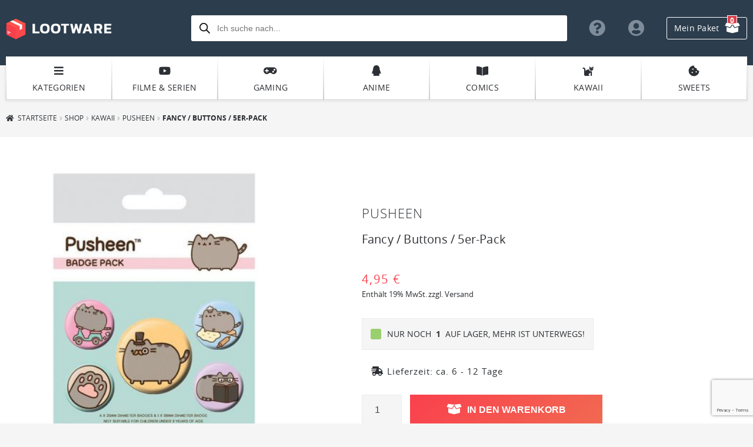

--- FILE ---
content_type: text/html; charset=UTF-8
request_url: https://www.lootware.de/pusheen/fancy-buttons-5er-pack/
body_size: 40311
content:
<!doctype html>
<html lang="de">
<head>
<meta charset="UTF-8">
<meta name="viewport" content="width=device-width, initial-scale=1, maximum-scale=2.0">
<link rel="profile" href="http://gmpg.org/xfn/11">
<link href="/wp-content/uploads/fontawesome/css/fontawesome.css" rel="stylesheet">
<link href="/wp-content/uploads/fontawesome/css/brands.css" rel="stylesheet">
<link href="/wp-content/uploads/fontawesome/css/solid.css" rel="stylesheet">
<link rel="pingback" href="https://www.lootware.de/xmlrpc.php">

<meta name='robots' content='index, follow, max-image-preview:large, max-snippet:-1, max-video-preview:-1' />

	<!-- This site is optimized with the Yoast SEO plugin v23.3 - https://yoast.com/wordpress/plugins/seo/ -->
	<title>Pusheen / Fancy / Buttons / 5er-Pack | Lootware</title>
	<link rel="canonical" href="https://www.lootware.de/pusheen/fancy-buttons-5er-pack/" />
	<meta property="og:locale" content="de_DE" />
	<meta property="og:type" content="article" />
	<meta property="og:title" content="Pusheen / Fancy / Buttons / 5er-Pack | Lootware" />
	<meta property="og:description" content="Verleihe deiner Kleidung und Tasche einen fancy touch mit diesen stylischen Pusheen-Buttons!" />
	<meta property="og:url" content="https://www.lootware.de/pusheen/fancy-buttons-5er-pack/" />
	<meta property="og:site_name" content="Lootware" />
	<meta property="article:publisher" content="http://www.facebook.com/lootware/" />
	<meta property="article:modified_time" content="2024-12-22T16:15:24+00:00" />
	<meta property="og:image" content="https://www.lootware.de/wp-content/uploads/2018/03/x_bp80623.jpg" />
	<meta property="og:image:width" content="750" />
	<meta property="og:image:height" content="750" />
	<meta property="og:image:type" content="image/jpeg" />
	<meta name="twitter:card" content="summary_large_image" />
	<meta name="twitter:label1" content="Geschätzte Lesezeit" />
	<meta name="twitter:data1" content="1 Minute" />
	<script type="application/ld+json" class="yoast-schema-graph">{"@context":"https://schema.org","@graph":[{"@type":"WebPage","@id":"https://www.lootware.de/pusheen/fancy-buttons-5er-pack/","url":"https://www.lootware.de/pusheen/fancy-buttons-5er-pack/","name":"Pusheen / Fancy / Buttons / 5er-Pack | Lootware","isPartOf":{"@id":"https://www.lootware.de/#website"},"primaryImageOfPage":{"@id":"https://www.lootware.de/pusheen/fancy-buttons-5er-pack/#primaryimage"},"image":{"@id":"https://www.lootware.de/pusheen/fancy-buttons-5er-pack/#primaryimage"},"thumbnailUrl":"https://www.lootware.de/wp-content/uploads/2018/03/x_bp80623.jpg","datePublished":"2018-03-23T07:37:19+00:00","dateModified":"2024-12-22T16:15:24+00:00","breadcrumb":{"@id":"https://www.lootware.de/pusheen/fancy-buttons-5er-pack/#breadcrumb"},"inLanguage":"de","potentialAction":[{"@type":"ReadAction","target":["https://www.lootware.de/pusheen/fancy-buttons-5er-pack/"]}]},{"@type":"ImageObject","inLanguage":"de","@id":"https://www.lootware.de/pusheen/fancy-buttons-5er-pack/#primaryimage","url":"https://www.lootware.de/wp-content/uploads/2018/03/x_bp80623.jpg","contentUrl":"https://www.lootware.de/wp-content/uploads/2018/03/x_bp80623.jpg","width":750,"height":750,"caption":"pusheen-ansteck-buttons-5er-pack-fancy-cat-badges"},{"@type":"BreadcrumbList","@id":"https://www.lootware.de/pusheen/fancy-buttons-5er-pack/#breadcrumb","itemListElement":[{"@type":"ListItem","position":1,"name":"Startseite","item":"https://www.lootware.de/"},{"@type":"ListItem","position":2,"name":"Shop","item":"https://www.lootware.de/shop/"},{"@type":"ListItem","position":3,"name":"Kawaii","item":"https://www.lootware.de/kawaii/"},{"@type":"ListItem","position":4,"name":"Pusheen","item":"https://www.lootware.de/pusheen/"},{"@type":"ListItem","position":5,"name":"Fancy / Buttons / 5er-Pack"}]},{"@type":"WebSite","@id":"https://www.lootware.de/#website","url":"https://www.lootware.de/","name":"Lootware","description":"Dein Fanshop","publisher":{"@id":"https://www.lootware.de/#organization"},"potentialAction":[{"@type":"SearchAction","target":{"@type":"EntryPoint","urlTemplate":"https://www.lootware.de/?s={search_term_string}"},"query-input":"required name=search_term_string"}],"inLanguage":"de"},{"@type":"Organization","@id":"https://www.lootware.de/#organization","name":"Lootware","url":"https://www.lootware.de/","logo":{"@type":"ImageObject","inLanguage":"de","@id":"https://www.lootware.de/#/schema/logo/image/","url":"","contentUrl":"","caption":"Lootware"},"image":{"@id":"https://www.lootware.de/#/schema/logo/image/"},"sameAs":["http://www.facebook.com/lootware/"]}]}</script>
	<!-- / Yoast SEO plugin. -->


<link rel='dns-prefetch' href='//www.lootware.de' />
<script>
window._wpemojiSettings = {"baseUrl":"https:\/\/s.w.org\/images\/core\/emoji\/15.0.3\/72x72\/","ext":".png","svgUrl":"https:\/\/s.w.org\/images\/core\/emoji\/15.0.3\/svg\/","svgExt":".svg","source":{"concatemoji":"https:\/\/www.lootware.de\/wp-includes\/js\/wp-emoji-release.min.js?ver=6.6.4"}};
/*! This file is auto-generated */
!function(i,n){var o,s,e;function c(e){try{var t={supportTests:e,timestamp:(new Date).valueOf()};sessionStorage.setItem(o,JSON.stringify(t))}catch(e){}}function p(e,t,n){e.clearRect(0,0,e.canvas.width,e.canvas.height),e.fillText(t,0,0);var t=new Uint32Array(e.getImageData(0,0,e.canvas.width,e.canvas.height).data),r=(e.clearRect(0,0,e.canvas.width,e.canvas.height),e.fillText(n,0,0),new Uint32Array(e.getImageData(0,0,e.canvas.width,e.canvas.height).data));return t.every(function(e,t){return e===r[t]})}function u(e,t,n){switch(t){case"flag":return n(e,"\ud83c\udff3\ufe0f\u200d\u26a7\ufe0f","\ud83c\udff3\ufe0f\u200b\u26a7\ufe0f")?!1:!n(e,"\ud83c\uddfa\ud83c\uddf3","\ud83c\uddfa\u200b\ud83c\uddf3")&&!n(e,"\ud83c\udff4\udb40\udc67\udb40\udc62\udb40\udc65\udb40\udc6e\udb40\udc67\udb40\udc7f","\ud83c\udff4\u200b\udb40\udc67\u200b\udb40\udc62\u200b\udb40\udc65\u200b\udb40\udc6e\u200b\udb40\udc67\u200b\udb40\udc7f");case"emoji":return!n(e,"\ud83d\udc26\u200d\u2b1b","\ud83d\udc26\u200b\u2b1b")}return!1}function f(e,t,n){var r="undefined"!=typeof WorkerGlobalScope&&self instanceof WorkerGlobalScope?new OffscreenCanvas(300,150):i.createElement("canvas"),a=r.getContext("2d",{willReadFrequently:!0}),o=(a.textBaseline="top",a.font="600 32px Arial",{});return e.forEach(function(e){o[e]=t(a,e,n)}),o}function t(e){var t=i.createElement("script");t.src=e,t.defer=!0,i.head.appendChild(t)}"undefined"!=typeof Promise&&(o="wpEmojiSettingsSupports",s=["flag","emoji"],n.supports={everything:!0,everythingExceptFlag:!0},e=new Promise(function(e){i.addEventListener("DOMContentLoaded",e,{once:!0})}),new Promise(function(t){var n=function(){try{var e=JSON.parse(sessionStorage.getItem(o));if("object"==typeof e&&"number"==typeof e.timestamp&&(new Date).valueOf()<e.timestamp+604800&&"object"==typeof e.supportTests)return e.supportTests}catch(e){}return null}();if(!n){if("undefined"!=typeof Worker&&"undefined"!=typeof OffscreenCanvas&&"undefined"!=typeof URL&&URL.createObjectURL&&"undefined"!=typeof Blob)try{var e="postMessage("+f.toString()+"("+[JSON.stringify(s),u.toString(),p.toString()].join(",")+"));",r=new Blob([e],{type:"text/javascript"}),a=new Worker(URL.createObjectURL(r),{name:"wpTestEmojiSupports"});return void(a.onmessage=function(e){c(n=e.data),a.terminate(),t(n)})}catch(e){}c(n=f(s,u,p))}t(n)}).then(function(e){for(var t in e)n.supports[t]=e[t],n.supports.everything=n.supports.everything&&n.supports[t],"flag"!==t&&(n.supports.everythingExceptFlag=n.supports.everythingExceptFlag&&n.supports[t]);n.supports.everythingExceptFlag=n.supports.everythingExceptFlag&&!n.supports.flag,n.DOMReady=!1,n.readyCallback=function(){n.DOMReady=!0}}).then(function(){return e}).then(function(){var e;n.supports.everything||(n.readyCallback(),(e=n.source||{}).concatemoji?t(e.concatemoji):e.wpemoji&&e.twemoji&&(t(e.twemoji),t(e.wpemoji)))}))}((window,document),window._wpemojiSettings);
</script>
<style id='wp-emoji-styles-inline-css'>

	img.wp-smiley, img.emoji {
		display: inline !important;
		border: none !important;
		box-shadow: none !important;
		height: 1em !important;
		width: 1em !important;
		margin: 0 0.07em !important;
		vertical-align: -0.1em !important;
		background: none !important;
		padding: 0 !important;
	}
</style>
<link rel='stylesheet' id='wp-block-library-css' href='https://www.lootware.de/wp-includes/css/dist/block-library/style.min.css?ver=6.6.4' media='all' />
<style id='wp-block-library-theme-inline-css'>
.wp-block-audio :where(figcaption){color:#555;font-size:13px;text-align:center}.is-dark-theme .wp-block-audio :where(figcaption){color:#ffffffa6}.wp-block-audio{margin:0 0 1em}.wp-block-code{border:1px solid #ccc;border-radius:4px;font-family:Menlo,Consolas,monaco,monospace;padding:.8em 1em}.wp-block-embed :where(figcaption){color:#555;font-size:13px;text-align:center}.is-dark-theme .wp-block-embed :where(figcaption){color:#ffffffa6}.wp-block-embed{margin:0 0 1em}.blocks-gallery-caption{color:#555;font-size:13px;text-align:center}.is-dark-theme .blocks-gallery-caption{color:#ffffffa6}:root :where(.wp-block-image figcaption){color:#555;font-size:13px;text-align:center}.is-dark-theme :root :where(.wp-block-image figcaption){color:#ffffffa6}.wp-block-image{margin:0 0 1em}.wp-block-pullquote{border-bottom:4px solid;border-top:4px solid;color:currentColor;margin-bottom:1.75em}.wp-block-pullquote cite,.wp-block-pullquote footer,.wp-block-pullquote__citation{color:currentColor;font-size:.8125em;font-style:normal;text-transform:uppercase}.wp-block-quote{border-left:.25em solid;margin:0 0 1.75em;padding-left:1em}.wp-block-quote cite,.wp-block-quote footer{color:currentColor;font-size:.8125em;font-style:normal;position:relative}.wp-block-quote.has-text-align-right{border-left:none;border-right:.25em solid;padding-left:0;padding-right:1em}.wp-block-quote.has-text-align-center{border:none;padding-left:0}.wp-block-quote.is-large,.wp-block-quote.is-style-large,.wp-block-quote.is-style-plain{border:none}.wp-block-search .wp-block-search__label{font-weight:700}.wp-block-search__button{border:1px solid #ccc;padding:.375em .625em}:where(.wp-block-group.has-background){padding:1.25em 2.375em}.wp-block-separator.has-css-opacity{opacity:.4}.wp-block-separator{border:none;border-bottom:2px solid;margin-left:auto;margin-right:auto}.wp-block-separator.has-alpha-channel-opacity{opacity:1}.wp-block-separator:not(.is-style-wide):not(.is-style-dots){width:100px}.wp-block-separator.has-background:not(.is-style-dots){border-bottom:none;height:1px}.wp-block-separator.has-background:not(.is-style-wide):not(.is-style-dots){height:2px}.wp-block-table{margin:0 0 1em}.wp-block-table td,.wp-block-table th{word-break:normal}.wp-block-table :where(figcaption){color:#555;font-size:13px;text-align:center}.is-dark-theme .wp-block-table :where(figcaption){color:#ffffffa6}.wp-block-video :where(figcaption){color:#555;font-size:13px;text-align:center}.is-dark-theme .wp-block-video :where(figcaption){color:#ffffffa6}.wp-block-video{margin:0 0 1em}:root :where(.wp-block-template-part.has-background){margin-bottom:0;margin-top:0;padding:1.25em 2.375em}
</style>
<link rel='stylesheet' id='storefront-gutenberg-blocks-css' href='https://www.lootware.de/wp-content/themes/storefront/assets/css/base/gutenberg-blocks.css?ver=4.5.4' media='all' />
<style id='storefront-gutenberg-blocks-inline-css'>

				.wp-block-button__link:not(.has-text-color) {
					color: #2c2f33;
				}

				.wp-block-button__link:not(.has-text-color):hover,
				.wp-block-button__link:not(.has-text-color):focus,
				.wp-block-button__link:not(.has-text-color):active {
					color: #2c2f33;
				}

				.wp-block-button__link:not(.has-background) {
					background-color: #eeeeee;
				}

				.wp-block-button__link:not(.has-background):hover,
				.wp-block-button__link:not(.has-background):focus,
				.wp-block-button__link:not(.has-background):active {
					border-color: #d5d5d5;
					background-color: #d5d5d5;
				}

				.wc-block-grid__products .wc-block-grid__product .wp-block-button__link {
					background-color: #eeeeee;
					border-color: #eeeeee;
					color: #2c2f33;
				}

				.wp-block-quote footer,
				.wp-block-quote cite,
				.wp-block-quote__citation {
					color: #2c2f33;
				}

				.wp-block-pullquote cite,
				.wp-block-pullquote footer,
				.wp-block-pullquote__citation {
					color: #2c2f33;
				}

				.wp-block-image figcaption {
					color: #2c2f33;
				}

				.wp-block-separator.is-style-dots::before {
					color: #2c2f33;
				}

				.wp-block-file a.wp-block-file__button {
					color: #2c2f33;
					background-color: #eeeeee;
					border-color: #eeeeee;
				}

				.wp-block-file a.wp-block-file__button:hover,
				.wp-block-file a.wp-block-file__button:focus,
				.wp-block-file a.wp-block-file__button:active {
					color: #2c2f33;
					background-color: #d5d5d5;
				}

				.wp-block-code,
				.wp-block-preformatted pre {
					color: #2c2f33;
				}

				.wp-block-table:not( .has-background ):not( .is-style-stripes ) tbody tr:nth-child(2n) td {
					background-color: #f3f3f3;
				}

				.wp-block-cover .wp-block-cover__inner-container h1:not(.has-text-color),
				.wp-block-cover .wp-block-cover__inner-container h2:not(.has-text-color),
				.wp-block-cover .wp-block-cover__inner-container h3:not(.has-text-color),
				.wp-block-cover .wp-block-cover__inner-container h4:not(.has-text-color),
				.wp-block-cover .wp-block-cover__inner-container h5:not(.has-text-color),
				.wp-block-cover .wp-block-cover__inner-container h6:not(.has-text-color) {
					color: #2c2f33;
				}

				.wc-block-components-price-slider__range-input-progress,
				.rtl .wc-block-components-price-slider__range-input-progress {
					--range-color: #2c2f33;
				}

				/* Target only IE11 */
				@media all and (-ms-high-contrast: none), (-ms-high-contrast: active) {
					.wc-block-components-price-slider__range-input-progress {
						background: #2c2f33;
					}
				}

				.wc-block-components-button:not(.is-link) {
					background-color: #2c2f33;
					color: #ffffff;
				}

				.wc-block-components-button:not(.is-link):hover,
				.wc-block-components-button:not(.is-link):focus,
				.wc-block-components-button:not(.is-link):active {
					background-color: #13161a;
					color: #ffffff;
				}

				.wc-block-components-button:not(.is-link):disabled {
					background-color: #2c2f33;
					color: #ffffff;
				}

				.wc-block-cart__submit-container {
					background-color: #f5f5f5;
				}

				.wc-block-cart__submit-container::before {
					color: rgba(210,210,210,0.5);
				}

				.wc-block-components-order-summary-item__quantity {
					background-color: #f5f5f5;
					border-color: #2c2f33;
					box-shadow: 0 0 0 2px #f5f5f5;
					color: #2c2f33;
				}
			
</style>
<style id='classic-theme-styles-inline-css'>
/*! This file is auto-generated */
.wp-block-button__link{color:#fff;background-color:#32373c;border-radius:9999px;box-shadow:none;text-decoration:none;padding:calc(.667em + 2px) calc(1.333em + 2px);font-size:1.125em}.wp-block-file__button{background:#32373c;color:#fff;text-decoration:none}
</style>
<style id='global-styles-inline-css'>
:root{--wp--preset--aspect-ratio--square: 1;--wp--preset--aspect-ratio--4-3: 4/3;--wp--preset--aspect-ratio--3-4: 3/4;--wp--preset--aspect-ratio--3-2: 3/2;--wp--preset--aspect-ratio--2-3: 2/3;--wp--preset--aspect-ratio--16-9: 16/9;--wp--preset--aspect-ratio--9-16: 9/16;--wp--preset--color--black: #000000;--wp--preset--color--cyan-bluish-gray: #abb8c3;--wp--preset--color--white: #ffffff;--wp--preset--color--pale-pink: #f78da7;--wp--preset--color--vivid-red: #cf2e2e;--wp--preset--color--luminous-vivid-orange: #ff6900;--wp--preset--color--luminous-vivid-amber: #fcb900;--wp--preset--color--light-green-cyan: #7bdcb5;--wp--preset--color--vivid-green-cyan: #00d084;--wp--preset--color--pale-cyan-blue: #8ed1fc;--wp--preset--color--vivid-cyan-blue: #0693e3;--wp--preset--color--vivid-purple: #9b51e0;--wp--preset--gradient--vivid-cyan-blue-to-vivid-purple: linear-gradient(135deg,rgba(6,147,227,1) 0%,rgb(155,81,224) 100%);--wp--preset--gradient--light-green-cyan-to-vivid-green-cyan: linear-gradient(135deg,rgb(122,220,180) 0%,rgb(0,208,130) 100%);--wp--preset--gradient--luminous-vivid-amber-to-luminous-vivid-orange: linear-gradient(135deg,rgba(252,185,0,1) 0%,rgba(255,105,0,1) 100%);--wp--preset--gradient--luminous-vivid-orange-to-vivid-red: linear-gradient(135deg,rgba(255,105,0,1) 0%,rgb(207,46,46) 100%);--wp--preset--gradient--very-light-gray-to-cyan-bluish-gray: linear-gradient(135deg,rgb(238,238,238) 0%,rgb(169,184,195) 100%);--wp--preset--gradient--cool-to-warm-spectrum: linear-gradient(135deg,rgb(74,234,220) 0%,rgb(151,120,209) 20%,rgb(207,42,186) 40%,rgb(238,44,130) 60%,rgb(251,105,98) 80%,rgb(254,248,76) 100%);--wp--preset--gradient--blush-light-purple: linear-gradient(135deg,rgb(255,206,236) 0%,rgb(152,150,240) 100%);--wp--preset--gradient--blush-bordeaux: linear-gradient(135deg,rgb(254,205,165) 0%,rgb(254,45,45) 50%,rgb(107,0,62) 100%);--wp--preset--gradient--luminous-dusk: linear-gradient(135deg,rgb(255,203,112) 0%,rgb(199,81,192) 50%,rgb(65,88,208) 100%);--wp--preset--gradient--pale-ocean: linear-gradient(135deg,rgb(255,245,203) 0%,rgb(182,227,212) 50%,rgb(51,167,181) 100%);--wp--preset--gradient--electric-grass: linear-gradient(135deg,rgb(202,248,128) 0%,rgb(113,206,126) 100%);--wp--preset--gradient--midnight: linear-gradient(135deg,rgb(2,3,129) 0%,rgb(40,116,252) 100%);--wp--preset--font-size--small: 14px;--wp--preset--font-size--medium: 23px;--wp--preset--font-size--large: 26px;--wp--preset--font-size--x-large: 42px;--wp--preset--font-size--normal: 16px;--wp--preset--font-size--huge: 37px;--wp--preset--font-family--inter: "Inter", sans-serif;--wp--preset--font-family--cardo: Cardo;--wp--preset--spacing--20: 0.44rem;--wp--preset--spacing--30: 0.67rem;--wp--preset--spacing--40: 1rem;--wp--preset--spacing--50: 1.5rem;--wp--preset--spacing--60: 2.25rem;--wp--preset--spacing--70: 3.38rem;--wp--preset--spacing--80: 5.06rem;--wp--preset--shadow--natural: 6px 6px 9px rgba(0, 0, 0, 0.2);--wp--preset--shadow--deep: 12px 12px 50px rgba(0, 0, 0, 0.4);--wp--preset--shadow--sharp: 6px 6px 0px rgba(0, 0, 0, 0.2);--wp--preset--shadow--outlined: 6px 6px 0px -3px rgba(255, 255, 255, 1), 6px 6px rgba(0, 0, 0, 1);--wp--preset--shadow--crisp: 6px 6px 0px rgba(0, 0, 0, 1);}:where(.is-layout-flex){gap: 0.5em;}:where(.is-layout-grid){gap: 0.5em;}body .is-layout-flex{display: flex;}.is-layout-flex{flex-wrap: wrap;align-items: center;}.is-layout-flex > :is(*, div){margin: 0;}body .is-layout-grid{display: grid;}.is-layout-grid > :is(*, div){margin: 0;}:where(.wp-block-columns.is-layout-flex){gap: 2em;}:where(.wp-block-columns.is-layout-grid){gap: 2em;}:where(.wp-block-post-template.is-layout-flex){gap: 1.25em;}:where(.wp-block-post-template.is-layout-grid){gap: 1.25em;}.has-black-color{color: var(--wp--preset--color--black) !important;}.has-cyan-bluish-gray-color{color: var(--wp--preset--color--cyan-bluish-gray) !important;}.has-white-color{color: var(--wp--preset--color--white) !important;}.has-pale-pink-color{color: var(--wp--preset--color--pale-pink) !important;}.has-vivid-red-color{color: var(--wp--preset--color--vivid-red) !important;}.has-luminous-vivid-orange-color{color: var(--wp--preset--color--luminous-vivid-orange) !important;}.has-luminous-vivid-amber-color{color: var(--wp--preset--color--luminous-vivid-amber) !important;}.has-light-green-cyan-color{color: var(--wp--preset--color--light-green-cyan) !important;}.has-vivid-green-cyan-color{color: var(--wp--preset--color--vivid-green-cyan) !important;}.has-pale-cyan-blue-color{color: var(--wp--preset--color--pale-cyan-blue) !important;}.has-vivid-cyan-blue-color{color: var(--wp--preset--color--vivid-cyan-blue) !important;}.has-vivid-purple-color{color: var(--wp--preset--color--vivid-purple) !important;}.has-black-background-color{background-color: var(--wp--preset--color--black) !important;}.has-cyan-bluish-gray-background-color{background-color: var(--wp--preset--color--cyan-bluish-gray) !important;}.has-white-background-color{background-color: var(--wp--preset--color--white) !important;}.has-pale-pink-background-color{background-color: var(--wp--preset--color--pale-pink) !important;}.has-vivid-red-background-color{background-color: var(--wp--preset--color--vivid-red) !important;}.has-luminous-vivid-orange-background-color{background-color: var(--wp--preset--color--luminous-vivid-orange) !important;}.has-luminous-vivid-amber-background-color{background-color: var(--wp--preset--color--luminous-vivid-amber) !important;}.has-light-green-cyan-background-color{background-color: var(--wp--preset--color--light-green-cyan) !important;}.has-vivid-green-cyan-background-color{background-color: var(--wp--preset--color--vivid-green-cyan) !important;}.has-pale-cyan-blue-background-color{background-color: var(--wp--preset--color--pale-cyan-blue) !important;}.has-vivid-cyan-blue-background-color{background-color: var(--wp--preset--color--vivid-cyan-blue) !important;}.has-vivid-purple-background-color{background-color: var(--wp--preset--color--vivid-purple) !important;}.has-black-border-color{border-color: var(--wp--preset--color--black) !important;}.has-cyan-bluish-gray-border-color{border-color: var(--wp--preset--color--cyan-bluish-gray) !important;}.has-white-border-color{border-color: var(--wp--preset--color--white) !important;}.has-pale-pink-border-color{border-color: var(--wp--preset--color--pale-pink) !important;}.has-vivid-red-border-color{border-color: var(--wp--preset--color--vivid-red) !important;}.has-luminous-vivid-orange-border-color{border-color: var(--wp--preset--color--luminous-vivid-orange) !important;}.has-luminous-vivid-amber-border-color{border-color: var(--wp--preset--color--luminous-vivid-amber) !important;}.has-light-green-cyan-border-color{border-color: var(--wp--preset--color--light-green-cyan) !important;}.has-vivid-green-cyan-border-color{border-color: var(--wp--preset--color--vivid-green-cyan) !important;}.has-pale-cyan-blue-border-color{border-color: var(--wp--preset--color--pale-cyan-blue) !important;}.has-vivid-cyan-blue-border-color{border-color: var(--wp--preset--color--vivid-cyan-blue) !important;}.has-vivid-purple-border-color{border-color: var(--wp--preset--color--vivid-purple) !important;}.has-vivid-cyan-blue-to-vivid-purple-gradient-background{background: var(--wp--preset--gradient--vivid-cyan-blue-to-vivid-purple) !important;}.has-light-green-cyan-to-vivid-green-cyan-gradient-background{background: var(--wp--preset--gradient--light-green-cyan-to-vivid-green-cyan) !important;}.has-luminous-vivid-amber-to-luminous-vivid-orange-gradient-background{background: var(--wp--preset--gradient--luminous-vivid-amber-to-luminous-vivid-orange) !important;}.has-luminous-vivid-orange-to-vivid-red-gradient-background{background: var(--wp--preset--gradient--luminous-vivid-orange-to-vivid-red) !important;}.has-very-light-gray-to-cyan-bluish-gray-gradient-background{background: var(--wp--preset--gradient--very-light-gray-to-cyan-bluish-gray) !important;}.has-cool-to-warm-spectrum-gradient-background{background: var(--wp--preset--gradient--cool-to-warm-spectrum) !important;}.has-blush-light-purple-gradient-background{background: var(--wp--preset--gradient--blush-light-purple) !important;}.has-blush-bordeaux-gradient-background{background: var(--wp--preset--gradient--blush-bordeaux) !important;}.has-luminous-dusk-gradient-background{background: var(--wp--preset--gradient--luminous-dusk) !important;}.has-pale-ocean-gradient-background{background: var(--wp--preset--gradient--pale-ocean) !important;}.has-electric-grass-gradient-background{background: var(--wp--preset--gradient--electric-grass) !important;}.has-midnight-gradient-background{background: var(--wp--preset--gradient--midnight) !important;}.has-small-font-size{font-size: var(--wp--preset--font-size--small) !important;}.has-medium-font-size{font-size: var(--wp--preset--font-size--medium) !important;}.has-large-font-size{font-size: var(--wp--preset--font-size--large) !important;}.has-x-large-font-size{font-size: var(--wp--preset--font-size--x-large) !important;}
:where(.wp-block-post-template.is-layout-flex){gap: 1.25em;}:where(.wp-block-post-template.is-layout-grid){gap: 1.25em;}
:where(.wp-block-columns.is-layout-flex){gap: 2em;}:where(.wp-block-columns.is-layout-grid){gap: 2em;}
:root :where(.wp-block-pullquote){font-size: 1.5em;line-height: 1.6;}
</style>
<link rel='stylesheet' id='contact-form-7-css' href='https://www.lootware.de/wp-content/plugins/contact-form-7/includes/css/styles.css?ver=5.7.4' media='all' />
<style id='woocommerce-inline-inline-css'>
.woocommerce form .form-row .required { visibility: visible; }
</style>
<link rel='stylesheet' id='pswp-css-css' href='https://www.lootware.de/wp-content/plugins/wooswipe/pswp/photoswipe.css?ver=6.6.4' media='all' />
<link rel='stylesheet' id='pswp-skin-css' href='https://www.lootware.de/wp-content/plugins/wooswipe/pswp/default-skin/default-skin.css?ver=6.6.4' media='all' />
<link rel='stylesheet' id='slick-css-css' href='https://www.lootware.de/wp-content/plugins/wooswipe/slick/slick.css?ver=6.6.4' media='all' />
<link rel='stylesheet' id='slick-theme-css' href='https://www.lootware.de/wp-content/plugins/wooswipe/slick/slick-theme.css?ver=6.6.4' media='all' />
<link rel='stylesheet' id='wooswipe-css-css' href='https://www.lootware.de/wp-content/plugins/wooswipe/wooswipe.css?ver=6.6.4' media='all' />
<link rel='stylesheet' id='paypalplus-woocommerce-front-css' href='https://www.lootware.de/wp-content/plugins/woo-paypalplus/public/css/front.min.css?ver=1591614168' media='screen' />
<link rel='stylesheet' id='dgwt-wcas-style-css' href='https://www.lootware.de/wp-content/plugins/ajax-search-for-woocommerce/assets/css/style.min.css?ver=1.22.3' media='all' />
<link rel='stylesheet' id='select2-css' href='https://www.lootware.de/wp-content/plugins/woocommerce/assets/css/select2.css?ver=9.2.4' media='all' />
<link rel='stylesheet' id='xoo-wsc-fonts-css' href='https://www.lootware.de/wp-content/plugins/woocommerce-side-cart-premium/assets/css/xoo-wsc-fonts.css?ver=3.0' media='all' />
<link rel='stylesheet' id='xoo-wsc-style-css' href='https://www.lootware.de/wp-content/plugins/woocommerce-side-cart-premium/assets/css/xoo-wsc-style.css?ver=3.0' media='all' />
<style id='xoo-wsc-style-inline-css'>

.xoo-wsc-sp-left-col img{
	max-width: 80px;
}

.xoo-wsc-sp-right-col{
	font-size: 12px;
}

.xoo-wsc-sp-container{
	background-color: #eee;
}


 

.xoo-wsc-footer{
	background-color: #ffffff;
	color: #2c2f33;
	padding: 10px 20px;
}

.xoo-wsc-footer, .xoo-wsc-footer a, .xoo-wsc-footer .amount{
	font-size: 16px;
}

.xoo-wsc-ft-buttons-cont{
	grid-template-columns: auto;
}

.xoo-wsc-basket{
	bottom: 12px;
	right: 0px;
	background-color: #ffffff;
	color: #2c2f33;
	box-shadow: 0 1px 4px 0;
}

.xoo-wsc-items-count{
	top: -15px;
	left: -15px;
}

.xoo-wsc-items-count, .xoo-wsc-sc-count{
	background-color: #ff5b5b;
	color: #ffffff;
}

.xoo-wsc-container, .xoo-wsc-slider{
	max-width: 320px;
	right: -320px;
	top: 0;bottom: 0;
	bottom: 0;
	font-family: }


.xoo-wsc-cart-active .xoo-wsc-container, .xoo-wsc-slider-active .xoo-wsc-slider{
	right: 0;
}

.xoo-wsc-cart-active .xoo-wsc-basket{
	right: 320px;
}

.xoo-wsc-slider{
	right: -320px;
}

span.xoo-wsch-close {
    font-size: 30px;
    right: 10px;
}

.xoo-wsch-top{
	justify-content: center;
}

.xoo-wsch-text{
	font-size: 18px;
}

.xoo-wsc-header{
	color: #000000;
	background-color: #ffffff;
}

.xoo-wsc-sb-bar > span{
	background-color: #1e73be;
}

.xoo-wsc-body{
	background-color: #ffffff;
}

.xoo-wsc-body, .xoo-wsc-body span.amount, .xoo-wsc-body a{
	font-size: 14px;
	color: #2c2f33;
}

.xoo-wsc-product{
	padding: 20px 15px;
}

.xoo-wsc-img-col{
	width: 30%;
}
.xoo-wsc-sum-col{
	width: 70%;
}

.xoo-wsc-sum-col{
	justify-content: center;
}

/***** Quantity *****/

.xoo-wsc-qty-box{
	max-width: 75px;
}

.xoo-wsc-qty-box.xoo-wsc-qtb-square{
	border-color: #2c2f33;
}

input[type="number"].xoo-wsc-qty{
	border-color: #2c2f33;
	background-color: #ffffff;
	color: #2c2f33;
	height: 28px;
	line-height: 28px;
}

input[type="number"].xoo-wsc-qty, .xoo-wsc-qtb-square{
	border-width: 1px;
	border-style: solid;
}
.xoo-wsc-chng{
	background-color: #ffffff;
	color: #2c2f33;
}
</style>
<link rel='stylesheet' id='storefront-style-css' href='https://www.lootware.de/wp-content/themes/storefront/style.css?ver=4.5.4' media='all' />
<style id='storefront-style-inline-css'>

			.main-navigation ul li a,
			.site-title a,
			ul.menu li a,
			.site-branding h1 a,
			button.menu-toggle,
			button.menu-toggle:hover,
			.handheld-navigation .dropdown-toggle {
				color: #ffffff;
			}

			button.menu-toggle,
			button.menu-toggle:hover {
				border-color: #ffffff;
			}

			.main-navigation ul li a:hover,
			.main-navigation ul li:hover > a,
			.site-title a:hover,
			.site-header ul.menu li.current-menu-item > a {
				color: #ffffff;
			}

			table:not( .has-background ) th {
				background-color: #eeeeee;
			}

			table:not( .has-background ) tbody td {
				background-color: #f3f3f3;
			}

			table:not( .has-background ) tbody tr:nth-child(2n) td,
			fieldset,
			fieldset legend {
				background-color: #f1f1f1;
			}

			.site-header,
			.secondary-navigation ul ul,
			.main-navigation ul.menu > li.menu-item-has-children:after,
			.secondary-navigation ul.menu ul,
			.storefront-handheld-footer-bar,
			.storefront-handheld-footer-bar ul li > a,
			.storefront-handheld-footer-bar ul li.search .site-search,
			button.menu-toggle,
			button.menu-toggle:hover {
				background-color: #2c3d4d;
			}

			p.site-description,
			.site-header,
			.storefront-handheld-footer-bar {
				color: #ffffff;
			}

			button.menu-toggle:after,
			button.menu-toggle:before,
			button.menu-toggle span:before {
				background-color: #ffffff;
			}

			h1, h2, h3, h4, h5, h6, .wc-block-grid__product-title {
				color: #2c2f33;
			}

			.widget h1 {
				border-bottom-color: #2c2f33;
			}

			body,
			.secondary-navigation a {
				color: #2c2f33;
			}

			.widget-area .widget a,
			.hentry .entry-header .posted-on a,
			.hentry .entry-header .post-author a,
			.hentry .entry-header .post-comments a,
			.hentry .entry-header .byline a {
				color: #313438;
			}

			a {
				color: #2c2f33;
			}

			a:focus,
			button:focus,
			.button.alt:focus,
			input:focus,
			textarea:focus,
			input[type="button"]:focus,
			input[type="reset"]:focus,
			input[type="submit"]:focus,
			input[type="email"]:focus,
			input[type="tel"]:focus,
			input[type="url"]:focus,
			input[type="password"]:focus,
			input[type="search"]:focus {
				outline-color: #2c2f33;
			}

			button, input[type="button"], input[type="reset"], input[type="submit"], .button, .widget a.button {
				background-color: #eeeeee;
				border-color: #eeeeee;
				color: #2c2f33;
			}

			button:hover, input[type="button"]:hover, input[type="reset"]:hover, input[type="submit"]:hover, .button:hover, .widget a.button:hover {
				background-color: #d5d5d5;
				border-color: #d5d5d5;
				color: #2c2f33;
			}

			button.alt, input[type="button"].alt, input[type="reset"].alt, input[type="submit"].alt, .button.alt, .widget-area .widget a.button.alt {
				background-color: #2c2f33;
				border-color: #2c2f33;
				color: #ffffff;
			}

			button.alt:hover, input[type="button"].alt:hover, input[type="reset"].alt:hover, input[type="submit"].alt:hover, .button.alt:hover, .widget-area .widget a.button.alt:hover {
				background-color: #13161a;
				border-color: #13161a;
				color: #ffffff;
			}

			.pagination .page-numbers li .page-numbers.current {
				background-color: #dcdcdc;
				color: #222529;
			}

			#comments .comment-list .comment-content .comment-text {
				background-color: #eeeeee;
			}

			.site-footer {
				background-color: #f0f0f0;
				color: #6d6d6d;
			}

			.site-footer a:not(.button):not(.components-button) {
				color: #333333;
			}

			.site-footer .storefront-handheld-footer-bar a:not(.button):not(.components-button) {
				color: #ffffff;
			}

			.site-footer h1, .site-footer h2, .site-footer h3, .site-footer h4, .site-footer h5, .site-footer h6, .site-footer .widget .widget-title, .site-footer .widget .widgettitle {
				color: #333333;
			}

			.page-template-template-homepage.has-post-thumbnail .type-page.has-post-thumbnail .entry-title {
				color: #2c2f33;
			}

			.page-template-template-homepage.has-post-thumbnail .type-page.has-post-thumbnail .entry-content {
				color: #2c2f33;
			}

			@media screen and ( min-width: 768px ) {
				.secondary-navigation ul.menu a:hover {
					color: #ffffff;
				}

				.secondary-navigation ul.menu a {
					color: #ffffff;
				}

				.main-navigation ul.menu ul.sub-menu,
				.main-navigation ul.nav-menu ul.children {
					background-color: #1d2e3e;
				}

				.site-header {
					border-bottom-color: #1d2e3e;
				}
			}
</style>
<link rel='stylesheet' id='storefront-icons-css' href='https://www.lootware.de/wp-content/themes/storefront/assets/css/base/icons.css?ver=4.5.4' media='all' />
<!--[if lt IE 9]>
<link rel='stylesheet' id='vc_lte_ie9-css' href='https://www.lootware.de/wp-content/plugins/js_composer/assets/css/vc_lte_ie9.min.css?ver=6.0.5' media='screen' />
<![endif]-->
<link rel='stylesheet' id='woocommerce-de_frontend_styles-css' href='https://www.lootware.de/wp-content/plugins/woocommerce-german-market/css/frontend.min.css?ver=3.10.4' media='all' />
<link rel='stylesheet' id='storefront-woocommerce-style-css' href='https://www.lootware.de/wp-content/themes/storefront/assets/css/woocommerce/woocommerce.css?ver=4.5.4' media='all' />
<style id='storefront-woocommerce-style-inline-css'>
@font-face {
				font-family: star;
				src: url(https://www.lootware.de/wp-content/plugins/woocommerce/assets/fonts/star.eot);
				src:
					url(https://www.lootware.de/wp-content/plugins/woocommerce/assets/fonts/star.eot?#iefix) format("embedded-opentype"),
					url(https://www.lootware.de/wp-content/plugins/woocommerce/assets/fonts/star.woff) format("woff"),
					url(https://www.lootware.de/wp-content/plugins/woocommerce/assets/fonts/star.ttf) format("truetype"),
					url(https://www.lootware.de/wp-content/plugins/woocommerce/assets/fonts/star.svg#star) format("svg");
				font-weight: 400;
				font-style: normal;
			}
			@font-face {
				font-family: WooCommerce;
				src: url(https://www.lootware.de/wp-content/plugins/woocommerce/assets/fonts/WooCommerce.eot);
				src:
					url(https://www.lootware.de/wp-content/plugins/woocommerce/assets/fonts/WooCommerce.eot?#iefix) format("embedded-opentype"),
					url(https://www.lootware.de/wp-content/plugins/woocommerce/assets/fonts/WooCommerce.woff) format("woff"),
					url(https://www.lootware.de/wp-content/plugins/woocommerce/assets/fonts/WooCommerce.ttf) format("truetype"),
					url(https://www.lootware.de/wp-content/plugins/woocommerce/assets/fonts/WooCommerce.svg#WooCommerce) format("svg");
				font-weight: 400;
				font-style: normal;
			}

			a.cart-contents,
			.site-header-cart .widget_shopping_cart a {
				color: #ffffff;
			}

			a.cart-contents:hover,
			.site-header-cart .widget_shopping_cart a:hover,
			.site-header-cart:hover > li > a {
				color: #ffffff;
			}

			table.cart td.product-remove,
			table.cart td.actions {
				border-top-color: #f5f5f5;
			}

			.storefront-handheld-footer-bar ul li.cart .count {
				background-color: #ffffff;
				color: #2c3d4d;
				border-color: #2c3d4d;
			}

			.woocommerce-tabs ul.tabs li.active a,
			ul.products li.product .price,
			.onsale,
			.wc-block-grid__product-onsale,
			.widget_search form:before,
			.widget_product_search form:before {
				color: #2c2f33;
			}

			.woocommerce-breadcrumb a,
			a.woocommerce-review-link,
			.product_meta a {
				color: #313438;
			}

			.wc-block-grid__product-onsale,
			.onsale {
				border-color: #2c2f33;
			}

			.star-rating span:before,
			.quantity .plus, .quantity .minus,
			p.stars a:hover:after,
			p.stars a:after,
			.star-rating span:before,
			#payment .payment_methods li input[type=radio]:first-child:checked+label:before {
				color: #2c2f33;
			}

			.widget_price_filter .ui-slider .ui-slider-range,
			.widget_price_filter .ui-slider .ui-slider-handle {
				background-color: #2c2f33;
			}

			.order_details {
				background-color: #eeeeee;
			}

			.order_details > li {
				border-bottom: 1px dotted #d9d9d9;
			}

			.order_details:before,
			.order_details:after {
				background: -webkit-linear-gradient(transparent 0,transparent 0),-webkit-linear-gradient(135deg,#eeeeee 33.33%,transparent 33.33%),-webkit-linear-gradient(45deg,#eeeeee 33.33%,transparent 33.33%)
			}

			#order_review {
				background-color: #f5f5f5;
			}

			#payment .payment_methods > li .payment_box,
			#payment .place-order {
				background-color: #f0f0f0;
			}

			#payment .payment_methods > li:not(.woocommerce-notice) {
				background-color: #ebebeb;
			}

			#payment .payment_methods > li:not(.woocommerce-notice):hover {
				background-color: #e6e6e6;
			}

			.woocommerce-pagination .page-numbers li .page-numbers.current {
				background-color: #dcdcdc;
				color: #222529;
			}

			.wc-block-grid__product-onsale,
			.onsale,
			.woocommerce-pagination .page-numbers li .page-numbers:not(.current) {
				color: #2c2f33;
			}

			p.stars a:before,
			p.stars a:hover~a:before,
			p.stars.selected a.active~a:before {
				color: #2c2f33;
			}

			p.stars.selected a.active:before,
			p.stars:hover a:before,
			p.stars.selected a:not(.active):before,
			p.stars.selected a.active:before {
				color: #2c2f33;
			}

			.single-product div.product .woocommerce-product-gallery .woocommerce-product-gallery__trigger {
				background-color: #eeeeee;
				color: #2c2f33;
			}

			.single-product div.product .woocommerce-product-gallery .woocommerce-product-gallery__trigger:hover {
				background-color: #d5d5d5;
				border-color: #d5d5d5;
				color: #2c2f33;
			}

			.button.added_to_cart:focus,
			.button.wc-forward:focus {
				outline-color: #2c2f33;
			}

			.added_to_cart,
			.site-header-cart .widget_shopping_cart a.button,
			.wc-block-grid__products .wc-block-grid__product .wp-block-button__link {
				background-color: #eeeeee;
				border-color: #eeeeee;
				color: #2c2f33;
			}

			.added_to_cart:hover,
			.site-header-cart .widget_shopping_cart a.button:hover,
			.wc-block-grid__products .wc-block-grid__product .wp-block-button__link:hover {
				background-color: #d5d5d5;
				border-color: #d5d5d5;
				color: #2c2f33;
			}

			.added_to_cart.alt, .added_to_cart, .widget a.button.checkout {
				background-color: #2c2f33;
				border-color: #2c2f33;
				color: #ffffff;
			}

			.added_to_cart.alt:hover, .added_to_cart:hover, .widget a.button.checkout:hover {
				background-color: #13161a;
				border-color: #13161a;
				color: #ffffff;
			}

			.button.loading {
				color: #eeeeee;
			}

			.button.loading:hover {
				background-color: #eeeeee;
			}

			.button.loading:after {
				color: #2c2f33;
			}

			@media screen and ( min-width: 768px ) {
				.site-header-cart .widget_shopping_cart,
				.site-header .product_list_widget li .quantity {
					color: #ffffff;
				}

				.site-header-cart .widget_shopping_cart .buttons,
				.site-header-cart .widget_shopping_cart .total {
					background-color: #223343;
				}

				.site-header-cart .widget_shopping_cart {
					background-color: #1d2e3e;
				}
			}
				.storefront-product-pagination a {
					color: #2c2f33;
					background-color: #f5f5f5;
				}
				.storefront-sticky-add-to-cart {
					color: #2c2f33;
					background-color: #f5f5f5;
				}

				.storefront-sticky-add-to-cart a:not(.button) {
					color: #ffffff;
				}
</style>
<link rel='stylesheet' id='ubermenu-css' href='https://www.lootware.de/wp-content/plugins/ubermenu/pro/assets/css/ubermenu.min.css?ver=3.4.0.1' media='all' />
<link rel='stylesheet' id='storefront-child-style-css' href='https://www.lootware.de/wp-content/themes/storefront-child/style.css?ver=1.0' media='all' />
<script src="https://www.lootware.de/wp-includes/js/jquery/jquery.min.js?ver=3.7.1" id="jquery-core-js"></script>
<script src="https://www.lootware.de/wp-includes/js/jquery/jquery-migrate.min.js?ver=3.4.1" id="jquery-migrate-js"></script>
<script src="https://www.lootware.de/wp-content/plugins/woocommerce/assets/js/jquery-blockui/jquery.blockUI.min.js?ver=2.7.0-wc.9.2.4" id="jquery-blockui-js" data-wp-strategy="defer"></script>
<script id="wc-add-to-cart-js-extra">
var wc_add_to_cart_params = {"ajax_url":"\/wp-admin\/admin-ajax.php","wc_ajax_url":"\/?wc-ajax=%%endpoint%%","i18n_view_cart":"Warenkorb anzeigen","cart_url":"https:\/\/www.lootware.de\/cart\/","is_cart":"","cart_redirect_after_add":"no"};
</script>
<script src="https://www.lootware.de/wp-content/plugins/woocommerce/assets/js/frontend/add-to-cart.min.js?ver=9.2.4" id="wc-add-to-cart-js" data-wp-strategy="defer"></script>
<script src="https://www.lootware.de/wp-content/plugins/woocommerce/assets/js/js-cookie/js.cookie.min.js?ver=2.1.4-wc.9.2.4" id="js-cookie-js" defer data-wp-strategy="defer"></script>
<script id="woocommerce-js-extra">
var woocommerce_params = {"ajax_url":"\/wp-admin\/admin-ajax.php","wc_ajax_url":"\/?wc-ajax=%%endpoint%%"};
</script>
<script src="https://www.lootware.de/wp-content/plugins/woocommerce/assets/js/frontend/woocommerce.min.js?ver=9.2.4" id="woocommerce-js" defer data-wp-strategy="defer"></script>
<script src="https://www.lootware.de/wp-content/plugins/js_composer/assets/js/vendors/woocommerce-add-to-cart.js?ver=6.0.5" id="vc_woocommerce-add-to-cart-js-js"></script>
<script id="gm-fic-frontend-js-extra">
var gm_fix_ajax = {"ajax_url":"https:\/\/www.lootware.de\/wp-admin\/admin-ajax.php","nonce":"496aea34c2"};
</script>
<script src="https://www.lootware.de/wp-content/plugins/woocommerce-german-market/add-ons/fic/app/fe/assets/js/frontend.min.js?ver=6.6.4" id="gm-fic-frontend-js"></script>
<script id="wc-cart-fragments-js-extra">
var wc_cart_fragments_params = {"ajax_url":"\/wp-admin\/admin-ajax.php","wc_ajax_url":"\/?wc-ajax=%%endpoint%%","cart_hash_key":"wc_cart_hash_a77eec81f2242e78681b7210bbd6af0b","fragment_name":"wc_fragments_a77eec81f2242e78681b7210bbd6af0b","request_timeout":"5000"};
</script>
<script src="https://www.lootware.de/wp-content/plugins/woocommerce/assets/js/frontend/cart-fragments.min.js?ver=9.2.4" id="wc-cart-fragments-js" defer data-wp-strategy="defer"></script>
<script id="wc-country-select-js-extra">
var wc_country_select_params = {"countries":"{\"AT\":[],\"BE\":[],\"BG\":{\"BG-01\":\"Blagoevgrad\",\"BG-02\":\"Burgas\",\"BG-08\":\"Dobrich\",\"BG-07\":\"Gabrovo\",\"BG-26\":\"Haskovo\",\"BG-09\":\"Kardzhali\",\"BG-10\":\"Kyustendil\",\"BG-11\":\"Lovech\",\"BG-12\":\"Montana\",\"BG-13\":\"Pazardzhik\",\"BG-14\":\"Pernik\",\"BG-15\":\"Pleven\",\"BG-16\":\"Plovdiv\",\"BG-17\":\"Razgrad\",\"BG-18\":\"Ruse\",\"BG-27\":\"Shumen\",\"BG-19\":\"Silistra\",\"BG-20\":\"Sliven\",\"BG-21\":\"Smolyan\",\"BG-23\":\"Region Sofia\",\"BG-22\":\"Sofia\",\"BG-24\":\"Stara Zagora\",\"BG-25\":\"Targovishte\",\"BG-03\":\"Varna\",\"BG-04\":\"Veliko Tarnovo\",\"BG-05\":\"Vidin\",\"BG-06\":\"Vratsa\",\"BG-28\":\"Yambol\"},\"CZ\":[],\"DK\":[],\"EE\":[],\"FI\":[],\"FR\":[],\"DE\":{\"DE-BW\":\"Baden-W\\u00fcrttemberg\",\"DE-BY\":\"Bayern\",\"DE-BE\":\"Berlin\",\"DE-BB\":\"Brandenburg\",\"DE-HB\":\"Bremen\",\"DE-HH\":\"Hamburg\",\"DE-HE\":\"Hessen\",\"DE-MV\":\"Mecklenburg-Vorpommern\",\"DE-NI\":\"Niedersachsen\",\"DE-NW\":\"Nordrhein-Westfalen\",\"DE-RP\":\"Rheinland-Pfalz\",\"DE-SL\":\"Saarland\",\"DE-SN\":\"Sachsen\",\"DE-ST\":\"Sachsen-Anhalt\",\"DE-SH\":\"Schleswig-Holstein\",\"DE-TH\":\"Th\\u00fcringen\"},\"GR\":{\"I\":\"Attica\",\"A\":\"Ostmakedonien und Thrakien\",\"B\":\"Zentralmakedonien\",\"C\":\"Westmakedonien\",\"D\":\"Epirus\",\"E\":\"Thessalien\",\"F\":\"Ionische Inseln\",\"G\":\"Westgriechenland\",\"H\":\"Zentralgriechenland\",\"J\":\"Peloponnes\",\"K\":\"N\\u00f6rdliche \\u00c4g\\u00e4is\",\"L\":\"S\\u00fcdliche \\u00c4g\\u00e4is\",\"M\":\"Kreta\"},\"HU\":{\"BK\":\"B\\u00e1cs-Kiskun\",\"BE\":\"B\\u00e9k\\u00e9s\",\"BA\":\"Baranya\",\"BZ\":\"Borsod-Aba\\u00faj-Zempl\\u00e9n\",\"BU\":\"Budapest\",\"CS\":\"Csongr\\u00e1d-Csan\\u00e1d\",\"FE\":\"Fej\\u00e9r\",\"GS\":\"Gy\\u0151r-Moson-Sopron\",\"HB\":\"Hajd\\u00fa-Bihar\",\"HE\":\"Heves\",\"JN\":\"J\\u00e1sz-Nagykun-Szolnok\",\"KE\":\"Kom\\u00e1rom-Esztergom\",\"NO\":\"N\\u00f3gr\\u00e1d\",\"PE\":\"Pest\",\"SO\":\"Somogy\",\"SZ\":\"Szabolcs-Szatm\\u00e1r-Bereg\",\"TO\":\"Tolna\",\"VA\":\"Vas\",\"VE\":\"Veszpr\\u00e9m\",\"ZA\":\"Zala\"},\"IE\":{\"CW\":\"Carlow\",\"CN\":\"Cavan\",\"CE\":\"Clare\",\"CO\":\"Cork\",\"DL\":\"Donegal\",\"D\":\"Dublin\",\"G\":\"Galway\",\"KY\":\"Kerry\",\"KE\":\"Kildare\",\"KK\":\"Kilkenny\",\"LS\":\"Laois\",\"LM\":\"Leitrim\",\"LK\":\"Limerick\",\"LD\":\"Longford\",\"LH\":\"Louth\",\"MO\":\"Mayo\",\"MH\":\"Meath\",\"MN\":\"Monaghan\",\"OY\":\"Offaly\",\"RN\":\"Roscommon\",\"SO\":\"Sligo\",\"TA\":\"Tipperary\",\"WD\":\"Waterford\",\"WH\":\"Westmeath\",\"WX\":\"Wexford\",\"WW\":\"Wicklow\"},\"IT\":{\"AG\":\"Agrigento\",\"AL\":\"Alexandria\",\"AN\":\"Ancona\",\"AO\":\"Aosta\",\"AR\":\"Arezzo\",\"AP\":\"Ascoli Piceno\",\"AT\":\"Asti\",\"AV\":\"Avellino\",\"BA\":\"Bari\",\"BT\":\"Barletta-Andria-Trani\",\"BL\":\"Belluno\",\"BN\":\"Benevento\",\"BG\":\"Bergamo\",\"BI\":\"Biella\",\"BO\":\"Bologna\",\"BZ\":\"Bozen\",\"BS\":\"Brescia\",\"BR\":\"Brindisi\",\"CA\":\"Cagliari\",\"CL\":\"Caltanissetta\",\"CB\":\"Campobasso\",\"CE\":\"Caserta\",\"CT\":\"Catania\",\"CZ\":\"Catanzaro\",\"CH\":\"Chieti\",\"CO\":\"Como\",\"CS\":\"Cosenza\",\"CR\":\"Cremona\",\"KR\":\"Crotone\",\"CN\":\"Cuneo\",\"EN\":\"Enna\",\"FM\":\"Fermo\",\"FE\":\"Ferrara\",\"FI\":\"Florenz\",\"FG\":\"Foggia\",\"FC\":\"Forl\\u00ec-Cesena\",\"FR\":\"Frosinone\",\"GE\":\"Genua\",\"GO\":\"Gorizia\",\"GR\":\"Grosseto\",\"IM\":\"Imperia\",\"IS\":\"Isernia\",\"SP\":\"La Spezia\",\"AQ\":\"L'Aquila\",\"LT\":\"Latina\",\"LE\":\"Lecce\",\"LC\":\"Lecco\",\"LI\":\"Livorno\",\"LO\":\"Lodi\",\"LU\":\"Lucca\",\"MC\":\"Macerata\",\"MN\":\"Mantova\",\"MS\":\"Massa-Carrara\",\"MT\":\"Matera\",\"ME\":\"Messina\",\"MI\":\"Mailand\",\"MO\":\"Modena\",\"MB\":\"Monza e della Brianza\",\"NA\":\"Neapel\",\"NO\":\"Novara\",\"NU\":\"Nuoro\",\"OR\":\"Oristano\",\"PD\":\"Padova\",\"PA\":\"Palermo\",\"PR\":\"Parma\",\"PV\":\"Pavia\",\"PG\":\"Perugia\",\"PU\":\"Pesaro e Urbino\",\"PE\":\"Pescara\",\"PC\":\"Piacenza\",\"PI\":\"Pisa\",\"PT\":\"Pistoia\",\"PN\":\"Pordenone\",\"PZ\":\"Potenza\",\"PO\":\"Prato\",\"RG\":\"Ragusa\",\"RA\":\"Ravenna\",\"RC\":\"Reggio Calabria\",\"RE\":\"Reggio Emilia\",\"RI\":\"Rieti\",\"RN\":\"Rimini\",\"RM\":\"Rom\",\"RO\":\"Rovigo\",\"SA\":\"Salerno\",\"SS\":\"Sassari\",\"SV\":\"Savona\",\"SI\":\"Siena\",\"SR\":\"Siracusa\",\"SO\":\"Sondrio\",\"SU\":\"S\\u00fcd Sardegna\",\"TA\":\"Taranto\",\"TE\":\"Teramo\",\"TR\":\"Terni\",\"TO\":\"Turin\",\"TP\":\"Trapani\",\"TN\":\"Trento\",\"TV\":\"Treviso\",\"TS\":\"Triest\",\"UD\":\"Udine\",\"VA\":\"Varese\",\"VE\":\"Venezien\",\"VB\":\"Verbano-Cusio-Ossola\",\"VC\":\"Vercelli\",\"VR\":\"Verona\",\"VV\":\"Vibo Valentia\",\"VI\":\"Vicenza\",\"VT\":\"Viterbo\"},\"LU\":[],\"MT\":[],\"NL\":[],\"PL\":[],\"PT\":[],\"RO\":{\"AB\":\"Alba\",\"AR\":\"Arad\",\"AG\":\"Arge\\u0219\",\"BC\":\"Bac\\u0103u\",\"BH\":\"Bihor\",\"BN\":\"Bistri\\u021ba-N\\u0103s\\u0103ud\",\"BT\":\"Boto\\u0219ani\",\"BR\":\"Br\\u0103ila\",\"BV\":\"Bra\\u0219ov\",\"B\":\"Bukarest\",\"BZ\":\"Buz\\u0103u\",\"CL\":\"C\\u0103l\\u0103ra\\u0219i\",\"CS\":\"Cara\\u0219-Severin\",\"CJ\":\"Cluj\",\"CT\":\"Konstanz\",\"CV\":\"Covasna\",\"DB\":\"D\\u00e2mbovi\\u021ba\",\"DJ\":\"Dolj\",\"GL\":\"Gala\\u021bi\",\"GR\":\"Giurgiu\",\"GJ\":\"Gorj\",\"HR\":\"Harghita\",\"HD\":\"Hunedoara\",\"IL\":\"Ialomi\\u021ba\",\"IS\":\"Ia\\u0219i\",\"IF\":\"Ilfov\",\"MM\":\"Maramure\\u0219\",\"MH\":\"Mehedin\\u021bi\",\"MS\":\"Mure\\u0219\",\"NT\":\"Neam\\u021b\",\"OT\":\"Olt\",\"PH\":\"Prahova\",\"SJ\":\"S\\u0103laj\",\"SM\":\"Satu Mare\",\"SB\":\"Sibiu\",\"SV\":\"Suceava\",\"TR\":\"Teleorman\",\"TM\":\"Timi\\u0219\",\"TL\":\"Tulcea\",\"VL\":\"V\\u00e2lcea\",\"VS\":\"Vaslui\",\"VN\":\"Vrancea\"},\"SK\":[],\"SI\":[],\"ES\":{\"C\":\"A Coru\\u00f1a\",\"VI\":\"Araba\\\/\\u00c1lava\",\"AB\":\"Albacete\",\"A\":\"Alicante\",\"AL\":\"Almer\\u00eda\",\"O\":\"Asturias\",\"AV\":\"\\u00c1vila\",\"BA\":\"Badajoz\",\"PM\":\"Balearen\",\"B\":\"Barcelona\",\"BU\":\"Burgos\",\"CC\":\"C\\u00e1ceres\",\"CA\":\"C\\u00e1diz\",\"S\":\"Kantabrien\",\"CS\":\"Castell\\u00f3n\",\"CE\":\"Ceuta\",\"CR\":\"Ciudad Real\",\"CO\":\"C\\u00f3rdoba\",\"CU\":\"Cuenca\",\"GI\":\"Girona\",\"GR\":\"Granada\",\"GU\":\"Guadalajara\",\"SS\":\"Gipuzkoa\",\"H\":\"Huelva\",\"HU\":\"Huesca\",\"J\":\"Ja\\u00e9n\",\"LO\":\"La Rioja\",\"GC\":\"Las Palmas\",\"LE\":\"Le\\u00f3n\",\"L\":\"Lleida\",\"LU\":\"Lugo\",\"M\":\"Madrid\",\"MA\":\"M\\u00e1laga\",\"ML\":\"Melilla\",\"MU\":\"Murcia\",\"NA\":\"Navarra\",\"OR\":\"Ourense\",\"P\":\"Palencia\",\"PO\":\"Pontevedra\",\"SA\":\"Salamanca\",\"TF\":\"Santa Cruz de Tenerife\",\"SG\":\"Segovia\",\"SE\":\"Sevilla\",\"SO\":\"Soria\",\"T\":\"Tarragona\",\"TE\":\"Teruel\",\"TO\":\"Toledo\",\"V\":\"Valencia\",\"VA\":\"Valladolid\",\"BI\":\"Bizkaia\",\"ZA\":\"Zamora\",\"Z\":\"Zaragoza\"},\"SE\":[]}","i18n_select_state_text":"W\u00e4hle eine Option\u2026","i18n_no_matches":"Keine Treffer gefunden","i18n_ajax_error":"Laden fehlgeschlagen","i18n_input_too_short_1":"Bitte 1 oder mehr Buchstaben eingeben","i18n_input_too_short_n":"Bitte %qty% oder mehr Buchstaben eingeben","i18n_input_too_long_1":"Bitte 1 Buchstaben l\u00f6schen","i18n_input_too_long_n":"Bitte %qty% Buchstaben l\u00f6schen","i18n_selection_too_long_1":"Du kannst nur 1 Produkt ausw\u00e4hlen","i18n_selection_too_long_n":"Du kannst nur %qty% Produkte ausw\u00e4hlen","i18n_load_more":"Weitere Ergebnisse anzeigen\u2026","i18n_searching":"Suche nach\u2026"};
</script>
<script src="https://www.lootware.de/wp-content/plugins/woocommerce/assets/js/frontend/country-select.min.js?ver=9.2.4" id="wc-country-select-js" defer data-wp-strategy="defer"></script>
<script src="https://www.lootware.de/wp-content/plugins/woocommerce/assets/js/selectWoo/selectWoo.full.min.js?ver=1.0.9-wc.9.2.4" id="selectWoo-js" defer data-wp-strategy="defer"></script>
<script id="woocommerce_de_frontend-js-extra">
var sepa_ajax_object = {"ajax_url":"https:\/\/www.lootware.de\/wp-admin\/admin-ajax.php","nonce":"afe3833ad6"};
var woocommerce_remove_updated_totals = "0";
var woocommerce_payment_update = "1";
var german_market_price_variable_products = "gm_default";
var german_market_price_variable_theme_extra_element = "none";
var german_market_jquery_no_conflict = "yes";
</script>
<script src="https://www.lootware.de/wp-content/plugins/woocommerce-german-market/js/WooCommerce-German-Market-Frontend.min.js?ver=3.10.4" id="woocommerce_de_frontend-js"></script>
<link rel="https://api.w.org/" href="https://www.lootware.de/wp-json/" /><link rel="alternate" title="JSON" type="application/json" href="https://www.lootware.de/wp-json/wp/v2/product/4009" /><link rel="EditURI" type="application/rsd+xml" title="RSD" href="https://www.lootware.de/xmlrpc.php?rsd" />
<meta name="generator" content="WordPress 6.6.4" />
<meta name="generator" content="WooCommerce 9.2.4" />
<link rel='shortlink' href='https://www.lootware.de/?p=4009' />
<link rel="alternate" title="oEmbed (JSON)" type="application/json+oembed" href="https://www.lootware.de/wp-json/oembed/1.0/embed?url=https%3A%2F%2Fwww.lootware.de%2Fpusheen%2Ffancy-buttons-5er-pack%2F" />
<link rel="alternate" title="oEmbed (XML)" type="text/xml+oembed" href="https://www.lootware.de/wp-json/oembed/1.0/embed?url=https%3A%2F%2Fwww.lootware.de%2Fpusheen%2Ffancy-buttons-5er-pack%2F&#038;format=xml" />

 <!-- OneAll.com / Social Login for WordPress / v5.7 -->
<script data-cfasync="false" type="text/javascript">
 (function() {
  var oa = document.createElement('script'); oa.type = 'text/javascript';
  oa.async = true; oa.src = 'https://lootwarede.api.oneall.com/socialize/library.js';
  var s = document.getElementsByTagName('script')[0]; s.parentNode.insertBefore(oa, s);
 })();
</script>
<style id="ubermenu-custom-generated-css">
/** UberMenu Responsive Styles (Breakpoint Setting) **/
@media screen and (min-width: 1161px){
  .ubermenu{ display:block !important; } .ubermenu-responsive .ubermenu-item.ubermenu-hide-desktop{ display:none !important; } .ubermenu-responsive.ubermenu-retractors-responsive .ubermenu-retractor-mobile{ display:none; }   /* Force current submenu always open but below others */ .ubermenu-force-current-submenu .ubermenu-item-level-0.ubermenu-current-menu-item > .ubermenu-submenu-drop, .ubermenu-force-current-submenu .ubermenu-item-level-0.ubermenu-current-menu-ancestor > .ubermenu-submenu-drop {     display: block!important;     opacity: 1!important;     visibility: visible!important;     margin: 0!important;     top: auto!important;     height: auto;     z-index:19; }   /* Invert Horizontal menu to make subs go up */ .ubermenu-invert.ubermenu-horizontal .ubermenu-item-level-0 > .ubermenu-submenu-drop{      top:auto;      bottom:100%; } .ubermenu-invert.ubermenu-horizontal.ubermenu-sub-indicators .ubermenu-item-level-0.ubermenu-has-submenu-drop > .ubermenu-target > .ubermenu-sub-indicator{ transform:rotate(180deg); } /* Make second level flyouts fly up */ .ubermenu-invert.ubermenu-horizontal .ubermenu-submenu .ubermenu-item.ubermenu-active > .ubermenu-submenu-type-flyout{     top:auto;     bottom:0; } /* Clip the submenus properly when inverted */ .ubermenu-invert.ubermenu-horizontal .ubermenu-item-level-0 > .ubermenu-submenu-drop{     clip: rect(-5000px,5000px,auto,-5000px); }    /* Invert Vertical menu to make subs go left */ .ubermenu-invert.ubermenu-vertical .ubermenu-item-level-0 > .ubermenu-submenu-drop{   right:100%;   left:auto; } .ubermenu-invert.ubermenu-vertical.ubermenu-sub-indicators .ubermenu-item-level-0.ubermenu-item-has-children > .ubermenu-target > .ubermenu-sub-indicator{   right:auto;   left:10px; transform:rotate(90deg); } .ubermenu-vertical.ubermenu-invert .ubermenu-item > .ubermenu-submenu-drop {   clip: rect(-5000px,5000px,5000px,-5000px); } /* Vertical Flyout > Flyout */ .ubermenu-vertical.ubermenu-invert.ubermenu-sub-indicators .ubermenu-has-submenu-drop > .ubermenu-target{   padding-left:25px; } .ubermenu-vertical.ubermenu-invert .ubermenu-item > .ubermenu-target > .ubermenu-sub-indicator {   right:auto;   left:10px;   transform:rotate(90deg); } .ubermenu-vertical.ubermenu-invert .ubermenu-item > .ubermenu-submenu-drop.ubermenu-submenu-type-flyout, .ubermenu-vertical.ubermenu-invert .ubermenu-submenu-type-flyout > .ubermenu-item > .ubermenu-submenu-drop {   right: 100%;   left: auto; }  .ubermenu-responsive-toggle{ display:none; }
}
@media screen and (max-width: 1160px){
   .ubermenu-responsive-toggle, .ubermenu-sticky-toggle-wrapper { display: block; }  .ubermenu-responsive{ width:100%; max-height:500px; visibility:visible; overflow:visible;  -webkit-transition:max-height 1s ease-in; transition:max-height .3s ease-in; } .ubermenu-responsive.ubermenu-items-align-center{     text-align:left; } .ubermenu-responsive.ubermenu{ margin:0; } .ubermenu-responsive.ubermenu .ubermenu-nav{ display:block; }  .ubermenu-responsive.ubermenu-responsive-nocollapse, .ubermenu-repsonsive.ubermenu-no-transitions{ display:block; max-height:none; }  .ubermenu-responsive.ubermenu-responsive-collapse{ max-height:none; visibility:visible; overflow:visible; } .ubermenu-responsive.ubermenu-responsive-collapse{ max-height:0; overflow:hidden !important; visibility:hidden; } .ubermenu-responsive.ubermenu-in-transition, .ubermenu-responsive.ubermenu-in-transition .ubermenu-nav{ overflow:hidden !important; visibility:visible; } .ubermenu-responsive.ubermenu-responsive-collapse:not(.ubermenu-in-transition){ border-top-width:0; border-bottom-width:0; } .ubermenu-responsive.ubermenu-responsive-collapse .ubermenu-item .ubermenu-submenu{ display:none; }  .ubermenu-responsive .ubermenu-item-level-0{ width:50%; } .ubermenu-responsive.ubermenu-responsive-single-column .ubermenu-item-level-0{ float:none; clear:both; width:100%; } .ubermenu-responsive .ubermenu-item.ubermenu-item-level-0 > .ubermenu-target{ border:none; box-shadow:none; } .ubermenu-responsive .ubermenu-item.ubermenu-has-submenu-flyout{ position:static; } .ubermenu-responsive.ubermenu-sub-indicators .ubermenu-submenu-type-flyout .ubermenu-has-submenu-drop > .ubermenu-target > .ubermenu-sub-indicator{ transform:rotate(0); right:10px; left:auto; } .ubermenu-responsive .ubermenu-nav .ubermenu-item .ubermenu-submenu.ubermenu-submenu-drop{ width:100%; min-width:100%; max-width:100%; top:auto; left:0 !important; } .ubermenu-responsive.ubermenu-has-border .ubermenu-nav .ubermenu-item .ubermenu-submenu.ubermenu-submenu-drop{ left: -1px !important; /* For borders */ } .ubermenu-responsive .ubermenu-submenu.ubermenu-submenu-type-mega > .ubermenu-item.ubermenu-column{ min-height:0; border-left:none;  float:left; /* override left/center/right content alignment */ display:block; } .ubermenu-responsive .ubermenu-item.ubermenu-active > .ubermenu-submenu.ubermenu-submenu-type-mega{     max-height:none;     height:auto;/*prevent overflow scrolling since android is still finicky*/     overflow:visible; } .ubermenu-responsive.ubermenu-transition-slide .ubermenu-item.ubermenu-in-transition > .ubermenu-submenu-drop{ max-height:1000px; /* because of slide transition */ } .ubermenu .ubermenu-submenu-type-flyout .ubermenu-submenu-type-mega{ min-height:0; } .ubermenu.ubermenu-responsive .ubermenu-column, .ubermenu.ubermenu-responsive .ubermenu-column-auto{ min-width:50%; } .ubermenu.ubermenu-responsive .ubermenu-autoclear > .ubermenu-column{ clear:none; } .ubermenu.ubermenu-responsive .ubermenu-column:nth-of-type(2n+1){ clear:both; } .ubermenu.ubermenu-responsive .ubermenu-submenu-retractor-top:not(.ubermenu-submenu-retractor-top-2) .ubermenu-column:nth-of-type(2n+1){ clear:none; } .ubermenu.ubermenu-responsive .ubermenu-submenu-retractor-top:not(.ubermenu-submenu-retractor-top-2) .ubermenu-column:nth-of-type(2n+2){ clear:both; }  .ubermenu-responsive-single-column-subs .ubermenu-submenu .ubermenu-item { float: none; clear: both; width: 100%; min-width: 100%; }   .ubermenu.ubermenu-responsive .ubermenu-tabs, .ubermenu.ubermenu-responsive .ubermenu-tabs-group, .ubermenu.ubermenu-responsive .ubermenu-tab, .ubermenu.ubermenu-responsive .ubermenu-tab-content-panel{ /** TABS SHOULD BE 100%  ACCORDION */ width:100%; min-width:100%; max-width:100%; left:0; } .ubermenu.ubermenu-responsive .ubermenu-tabs, .ubermenu.ubermenu-responsive .ubermenu-tab-content-panel{ min-height:0 !important;/* Override Inline Style from JS */ } .ubermenu.ubermenu-responsive .ubermenu-tabs{ z-index:15; } .ubermenu.ubermenu-responsive .ubermenu-tab-content-panel{ z-index:20; } /* Tab Layering */ .ubermenu-responsive .ubermenu-tab{ position:relative; } .ubermenu-responsive .ubermenu-tab.ubermenu-active{ position:relative; z-index:20; } .ubermenu-responsive .ubermenu-tab > .ubermenu-target{ border-width:0 0 1px 0; } .ubermenu-responsive.ubermenu-sub-indicators .ubermenu-tabs > .ubermenu-tabs-group > .ubermenu-tab.ubermenu-has-submenu-drop > .ubermenu-target > .ubermenu-sub-indicator{ transform:rotate(0); right:10px; left:auto; }  .ubermenu-responsive .ubermenu-tabs > .ubermenu-tabs-group > .ubermenu-tab > .ubermenu-tab-content-panel{ top:auto; border-width:1px; } .ubermenu-responsive .ubermenu-tab-layout-bottom > .ubermenu-tabs-group{ /*position:relative;*/ }   .ubermenu-reponsive .ubermenu-item-level-0 > .ubermenu-submenu-type-stack{ /* Top Level Stack Columns */ position:relative; }  .ubermenu-responsive .ubermenu-submenu-type-stack .ubermenu-column, .ubermenu-responsive .ubermenu-submenu-type-stack .ubermenu-column-auto{ /* Stack Columns */ width:100%; max-width:100%; }   .ubermenu-responsive .ubermenu-item-mini{ /* Mini items */ min-width:0; width:auto; float:left; clear:none !important; } .ubermenu-responsive .ubermenu-item.ubermenu-item-mini > a.ubermenu-target{ padding-left:20px; padding-right:20px; }   .ubermenu-responsive .ubermenu-item.ubermenu-hide-mobile{ /* Hiding items */ display:none !important; }  .ubermenu-responsive.ubermenu-hide-bkgs .ubermenu-submenu.ubermenu-submenu-bkg-img{ /** Hide Background Images in Submenu */ background-image:none; } .ubermenu.ubermenu-responsive .ubermenu-item-level-0.ubermenu-item-mini{ min-width:0; width:auto; } .ubermenu-vertical .ubermenu-item.ubermenu-item-level-0{ width:100%; } .ubermenu-vertical.ubermenu-sub-indicators .ubermenu-item-level-0.ubermenu-item-has-children > .ubermenu-target > .ubermenu-sub-indicator{ right:10px; left:auto; transform:rotate(0); } .ubermenu-vertical .ubermenu-item.ubermenu-item-level-0.ubermenu-relative.ubermenu-active > .ubermenu-submenu-drop.ubermenu-submenu-align-vertical_parent_item{     top:auto; }   /* Tabs on Mobile with mouse (but not click) - leave space to hover off */ .ubermenu:not(.ubermenu-is-mobile):not(.ubermenu-submenu-indicator-closes) .ubermenu-submenu .ubermenu-tab[data-ubermenu-trigger="mouseover"] .ubermenu-tab-content-panel, .ubermenu:not(.ubermenu-is-mobile):not(.ubermenu-submenu-indicator-closes) .ubermenu-submenu .ubermenu-tab[data-ubermenu-trigger="hover_intent"] .ubermenu-tab-content-panel{     margin-left:6%; width:94%; min-width:94%; }  /* Sub indicator close visibility */ .ubermenu.ubermenu-submenu-indicator-closes .ubermenu-active > .ubermenu-target > .ubermenu-sub-indicator-close{ display:block; } .ubermenu.ubermenu-submenu-indicator-closes .ubermenu-active > .ubermenu-target > .ubermenu-sub-indicator{ display:none; }  .ubermenu-responsive-toggle{ display:block; }
}
@media screen and (max-width: 480px){
  .ubermenu.ubermenu-responsive .ubermenu-item-level-0{ width:100%; } .ubermenu.ubermenu-responsive .ubermenu-column, .ubermenu.ubermenu-responsive .ubermenu-column-auto{ min-width:100%; } 
}


/** UberMenu Custom Menu Styles (Customizer) **/
/* main */
 .ubermenu-main .ubermenu-item .ubermenu-submenu-drop { -webkit-transition-duration:.2s; -ms-transition-duration:.2s; transition-duration:.2s; }
 .ubermenu-main.ubermenu-transition-slide .ubermenu-active > .ubermenu-submenu.ubermenu-submenu-type-mega,.ubermenu-main:not(.ubermenu-transition-slide) .ubermenu-submenu.ubermenu-submenu-type-mega,.ubermenu .ubermenu-force > .ubermenu-submenu { max-height:85vh; }
 .ubermenu-main .ubermenu-item-layout-image_left > .ubermenu-target-text { padding-left:150px; }
 .ubermenu-main .ubermenu-item-layout-image_right > .ubermenu-target-text { padding-right:150px; }
 .ubermenu-main.ubermenu-transition-fade .ubermenu-item .ubermenu-submenu-drop { margin-top:0; }
 .ubermenu-main .ubermenu-item-level-0 > .ubermenu-target { font-size:14px; text-transform:uppercase; color:#ffffff; }
 .ubermenu-main .ubermenu-item-level-0 > .ubermenu-target, .ubermenu-main .ubermenu-item-level-0 > .ubermenu-target.ubermenu-item-notext > .ubermenu-icon { line-height:26px; }
 .ubermenu-main .ubermenu-nav .ubermenu-item.ubermenu-item-level-0 > .ubermenu-target { font-weight:normal; }
 .ubermenu.ubermenu-main .ubermenu-item-level-0:hover > .ubermenu-target, .ubermenu-main .ubermenu-item-level-0.ubermenu-active > .ubermenu-target { color:#ffffff; background:#fa404d; }
 .ubermenu-main .ubermenu-item-level-0.ubermenu-current-menu-item > .ubermenu-target, .ubermenu-main .ubermenu-item-level-0.ubermenu-current-menu-parent > .ubermenu-target, .ubermenu-main .ubermenu-item-level-0.ubermenu-current-menu-ancestor > .ubermenu-target { color:#ffffff; }
 .ubermenu-main .ubermenu-item.ubermenu-item-level-0 > .ubermenu-highlight { color:#ffffff; }
 .ubermenu-main .ubermenu-submenu.ubermenu-submenu-drop { background-color:#ffffff; }
 .ubermenu-main .ubermenu-submenu .ubermenu-item-header > .ubermenu-target, .ubermenu-main .ubermenu-tab > .ubermenu-target { font-size:12px; text-transform:uppercase; }
 .ubermenu-main .ubermenu-submenu .ubermenu-item-header > .ubermenu-target { color:#2c2f33; background-color:#ffffff; }
 .ubermenu-main .ubermenu-submenu .ubermenu-item-header > .ubermenu-target:hover { color:#fa404d; background-color:#ffffff; }
 .ubermenu-main .ubermenu-nav .ubermenu-submenu .ubermenu-item-header > .ubermenu-target { font-weight:bold; }
 .ubermenu-main .ubermenu-submenu .ubermenu-item-header.ubermenu-current-menu-item > .ubermenu-target { background-color:#ffffff; }
 .ubermenu-main .ubermenu-submenu .ubermenu-item-header.ubermenu-has-submenu-stack > .ubermenu-target { border:none; }
 .ubermenu-main .ubermenu-submenu-type-stack { padding-top:0; }
 .ubermenu-main .ubermenu-item-normal > .ubermenu-target { color:#2c2f33; font-size:12px; font-weight:normal; text-transform:none; }
 .ubermenu.ubermenu-main .ubermenu-item-normal > .ubermenu-target:hover, .ubermenu.ubermenu-main .ubermenu-item-normal.ubermenu-active > .ubermenu-target { color:#fa404d; background-color:#ffffff; }
 .ubermenu-main .ubermenu-item-normal > .ubermenu-target:hover > .ubermenu-target-text { text-decoration:underline; }
 .ubermenu.ubermenu-main .ubermenu-tabs .ubermenu-tabs-group { background-color:#21262a; }
 .ubermenu.ubermenu-main .ubermenu-tab > .ubermenu-target { color:#ffffff; }
 .ubermenu.ubermenu-main .ubermenu-submenu .ubermenu-tab.ubermenu-active > .ubermenu-target { color:#ffffff; }
 .ubermenu.ubermenu-main .ubermenu-tab.ubermenu-active > .ubermenu-target { background-color:#e95439; }
 .ubermenu-responsive-toggle-main, .ubermenu-main, .ubermenu-main .ubermenu-target, .ubermenu-main .ubermenu-nav .ubermenu-item-level-0 .ubermenu-target { font-family:Open Sans; }
 .ubermenu-main .ubermenu-item-level-0 > .ubermenu-target .ubermenu-icon { font-size:18px; }
 .ubermenu-main .ubermenu-item-level-0 > .ubermenu-target.ubermenu-item-layout-icon_top, .ubermenu-main .ubermenu-item-level-0 > .ubermenu-target.ubermenu-item-layout-icon_bottom { padding-top:10px; padding-bottom:10px; }


/** UberMenu Custom Menu Item Styles (Menu Item Settings) **/
/* 1179 */   .ubermenu .ubermenu-item.ubermenu-item-1179 > .ubermenu-target { color:#ffffff; }
             .ubermenu .ubermenu-item.ubermenu-item-1179.ubermenu-active > .ubermenu-target, .ubermenu .ubermenu-item.ubermenu-item-1179:hover > .ubermenu-target, .ubermenu .ubermenu-submenu .ubermenu-item.ubermenu-item-1179.ubermenu-active > .ubermenu-target, .ubermenu .ubermenu-submenu .ubermenu-item.ubermenu-item-1179:hover > .ubermenu-target { color:#23262b; }
/* 1180 */   .ubermenu .ubermenu-item.ubermenu-item-1180 > .ubermenu-target { color:#ffffff; }
             .ubermenu .ubermenu-item.ubermenu-item-1180.ubermenu-active > .ubermenu-target, .ubermenu .ubermenu-item.ubermenu-item-1180:hover > .ubermenu-target, .ubermenu .ubermenu-submenu .ubermenu-item.ubermenu-item-1180.ubermenu-active > .ubermenu-target, .ubermenu .ubermenu-submenu .ubermenu-item.ubermenu-item-1180:hover > .ubermenu-target { color:#23262b; }
             .ubermenu .ubermenu-submenu.ubermenu-submenu-id-1180 { background-color:#ffffff; }
/* 4714 */   .ubermenu .ubermenu-item.ubermenu-item-4714 > .ubermenu-target { color:#ffffff; }
             .ubermenu .ubermenu-item.ubermenu-item-4714.ubermenu-active > .ubermenu-target, .ubermenu .ubermenu-item.ubermenu-item-4714:hover > .ubermenu-target, .ubermenu .ubermenu-submenu .ubermenu-item.ubermenu-item-4714.ubermenu-active > .ubermenu-target, .ubermenu .ubermenu-submenu .ubermenu-item.ubermenu-item-4714:hover > .ubermenu-target { color:#23262b; }
/* 3868 */   .ubermenu .ubermenu-item.ubermenu-item-3868 > .ubermenu-target { color:#ffffff; }
             .ubermenu .ubermenu-item.ubermenu-item-3868.ubermenu-active > .ubermenu-target, .ubermenu .ubermenu-item.ubermenu-item-3868:hover > .ubermenu-target, .ubermenu .ubermenu-submenu .ubermenu-item.ubermenu-item-3868.ubermenu-active > .ubermenu-target, .ubermenu .ubermenu-submenu .ubermenu-item.ubermenu-item-3868:hover > .ubermenu-target { color:#ffffff; }
             .ubermenu .ubermenu-submenu.ubermenu-submenu-id-3868 .ubermenu-target, .ubermenu .ubermenu-submenu.ubermenu-submenu-id-3868 .ubermenu-target > .ubermenu-target-description { color:#ffffff; }
             .ubermenu .ubermenu-item.ubermenu-item-3868 { background:#e60012; }
/* 5967 */   .ubermenu .ubermenu-item.ubermenu-item-5967 > .ubermenu-target { background:#d85251; color:#ffffff; }
             .ubermenu .ubermenu-item.ubermenu-item-5967.ubermenu-active > .ubermenu-target, .ubermenu .ubermenu-item.ubermenu-item-5967 > .ubermenu-target:hover, .ubermenu .ubermenu-submenu .ubermenu-item.ubermenu-item-5967.ubermenu-active > .ubermenu-target, .ubermenu .ubermenu-submenu .ubermenu-item.ubermenu-item-5967 > .ubermenu-target:hover { background:#d85251; }
             .ubermenu .ubermenu-item.ubermenu-item-5967.ubermenu-active > .ubermenu-target, .ubermenu .ubermenu-item.ubermenu-item-5967:hover > .ubermenu-target, .ubermenu .ubermenu-submenu .ubermenu-item.ubermenu-item-5967.ubermenu-active > .ubermenu-target, .ubermenu .ubermenu-submenu .ubermenu-item.ubermenu-item-5967:hover > .ubermenu-target { color:#ffffff; }
             .ubermenu .ubermenu-item.ubermenu-item-5967.ubermenu-current-menu-item > .ubermenu-target,.ubermenu .ubermenu-item.ubermenu-item-5967.ubermenu-current-menu-ancestor > .ubermenu-target { background:#d85251; color:#ffffff; }
             .ubermenu .ubermenu-submenu.ubermenu-submenu-id-5967 { background-color:#d85251; }
             .ubermenu .ubermenu-submenu.ubermenu-submenu-id-5967 .ubermenu-target, .ubermenu .ubermenu-submenu.ubermenu-submenu-id-5967 .ubermenu-target > .ubermenu-target-description { color:#ffffff; }
/* 33337 */  .ubermenu .ubermenu-item-33337 > .ubermenu-target.ubermenu-item-layout-image_left > .ubermenu-target-text { padding-left:36px; }
/* 2162 */   .ubermenu .ubermenu-item-2162 > .ubermenu-target.ubermenu-item-layout-image_left > .ubermenu-target-text { padding-left:36px; }
/* 2047 */   .ubermenu .ubermenu-submenu.ubermenu-submenu-id-2047 { min-height:200px; }
             .ubermenu .ubermenu-item-2047 > .ubermenu-target.ubermenu-item-layout-image_left > .ubermenu-target-text { padding-left:36px; }
/* 4098 */   .ubermenu .ubermenu-item-4098 > .ubermenu-target.ubermenu-item-layout-image_left > .ubermenu-target-text { padding-left:36px; }
/* 1897 */   .ubermenu .ubermenu-item-1897 > .ubermenu-target.ubermenu-item-layout-image_left > .ubermenu-target-text { padding-left:36px; }
/* 4219 */   .ubermenu .ubermenu-submenu-id-4219 > .ubermenu-column { min-height:200px; }
             .ubermenu .ubermenu-submenu.ubermenu-submenu-id-4219 { background-image:url(https://www.lootware.de/wp-content/uploads/2018/04/menu_pusheen.jpg); background-repeat:no-repeat; background-position:bottom left; background-size:auto; }
             .ubermenu .ubermenu-item-4219 > .ubermenu-target.ubermenu-item-layout-image_left > .ubermenu-target-text { padding-left:36px; }
/* 35838 */  .ubermenu .ubermenu-item.ubermenu-item-35838 > .ubermenu-target { color:#1e73be; }
/* 35837 */  .ubermenu .ubermenu-item.ubermenu-item-35837 > .ubermenu-target { color:#dd3333; }


/** UberMenu Custom Tweaks (General Settings) **/
.ubermenu-submenu-id-39723 li, .ubermenu-submenu-id-39746 li, .ubermenu-submenu-id-39782 li {
float: left !important;
width: auto !important;
}

/** UberMenu Custom Tweaks - Desktop **/
@media screen and (min-width:1161px){
.header .flex-row{
position:relative;
}
.ubermenu-submenu-type-mega{
padding: 20px 10px !important;
}
.ubermenu .ubermenu-column, .ubermenu .ubermenu-row {
flex: 1;
}
.ubermenu .ubermenu-item-layout-icon_top>.ubermenu-icon {
margin: 4px 0 !important;
}
.ubermenu .ubermenu-target-text {
letter-spacing: .3px;
}
}
/* Icons */
.ubermenu .ubermenu-item-layout-icon_right > .ubermenu-target-title { margin-right: .6em; display: inline-block; }
.ubermenu .ubermenu-target.ubermenu-item-layout-icon_top, .ubermenu .ubermenu-target.ubermenu-item-layout-icon_bottom{ text-align:center; padding:20px; }
.ubermenu .ubermenu-target.ubermenu-item-layout-icon_top, .ubermenu .ubermenu-target.ubermenu-item-layout-icon_top > .ubermenu-target-text, .ubermenu .ubermenu-target.ubermenu-item-layout-icon_bottom > .ubermenu-target-text, .ubermenu .ubermenu-target.ubermenu-item-layout-icon_bottom > .ubermenu-icon{ text-align:center; display:block; margin-left:auto; margin-right:auto; }

/* Status: Loaded from Transient */

</style><style type="text/css"> .woocommerce-tabs .panel {width: 100% !important; } </style>
		<style>
			.dgwt-wcas-ico-magnifier,.dgwt-wcas-ico-magnifier-handler{max-width:20px}.dgwt-wcas-search-wrapp .dgwt-wcas-sf-wrapp input[type=search].dgwt-wcas-search-input,.dgwt-wcas-search-wrapp .dgwt-wcas-sf-wrapp input[type=search].dgwt-wcas-search-input:hover,.dgwt-wcas-search-wrapp .dgwt-wcas-sf-wrapp input[type=search].dgwt-wcas-search-input:focus{background-color:#fff}		</style>
		<script>
function openCheckout() {
  var element = document.getElementById("checkout-open");
  element.classList.toggle("checkout-open");

  var elemen = document.getElementById("checkout-open-button");
  elemen.classList.toggle("checkout-button");
}
</script> 
	<noscript><style>.woocommerce-product-gallery{ opacity: 1 !important; }</style></noscript>
	<meta name="generator" content="Powered by WPBakery Page Builder - drag and drop page builder for WordPress."/>
<style id="custom-background-css">
body.custom-background { background-color: #f5f5f5; }
</style>
	<style id='wp-fonts-local'>
@font-face{font-family:Inter;font-style:normal;font-weight:300 900;font-display:fallback;src:url('https://www.lootware.de/wp-content/plugins/woocommerce/assets/fonts/Inter-VariableFont_slnt,wght.woff2') format('woff2');font-stretch:normal;}
@font-face{font-family:Cardo;font-style:normal;font-weight:400;font-display:fallback;src:url('https://www.lootware.de/wp-content/plugins/woocommerce/assets/fonts/cardo_normal_400.woff2') format('woff2');}
</style>
<link rel="icon" href="https://www.lootware.de/wp-content/uploads/2020/04/lootware.ico" sizes="32x32" />
<link rel="icon" href="https://www.lootware.de/wp-content/uploads/2020/04/lootware.ico" sizes="192x192" />
<link rel="apple-touch-icon" href="https://www.lootware.de/wp-content/uploads/2020/04/lootware.ico" />
<meta name="msapplication-TileImage" content="https://www.lootware.de/wp-content/uploads/2020/04/lootware.ico" />
<noscript><style> .wpb_animate_when_almost_visible { opacity: 1; }</style></noscript></head>

<body class="product-template-default single single-product postid-4009 custom-background wp-custom-logo wp-embed-responsive theme-storefront woocommerce woocommerce-page woocommerce-no-js storefront-full-width-content storefront-secondary-navigation storefront-align-wide right-sidebar woocommerce-active wpb-js-composer js-comp-ver-6.0.5 vc_responsive">



<div id="page" class="hfeed site">
	
	<header id="masthead" class="site-header" role="banner" style="">

		<div class="header-main col-full">
			<div class="header-left">
			<a href="https://www.lootware.de/" class="custom-logo-link" rel="home"><img width="500" height="180" src="https://www.lootware.de/wp-content/uploads/2020/05/logo_white.png" class="custom-logo" alt="Lootware" decoding="async" fetchpriority="high" srcset="https://www.lootware.de/wp-content/uploads/2020/05/logo_white.png 500w, https://www.lootware.de/wp-content/uploads/2020/05/logo_white-416x150.png 416w, https://www.lootware.de/wp-content/uploads/2020/05/logo_white-400x144.png 400w" sizes="(max-width: 500px) 100vw, 500px" data-xooWscFly="fly" /></a>			</div>
			<div class="header-right">
				<div class="header-search">
					<div  class="dgwt-wcas-search-wrapp dgwt-wcas-has-submit woocommerce dgwt-wcas-style-pirx js-dgwt-wcas-layout-icon-flexible dgwt-wcas-layout-icon-flexible js-dgwt-wcas-mobile-overlay-enabled">
			<div  class="dgwt-wcas-search-icon js-dgwt-wcas-search-icon-handler">				<svg class="dgwt-wcas-ico-magnifier-handler" xmlns="http://www.w3.org/2000/svg" width="18" height="18" viewBox="0 0 18 18">
					<path  d=" M 16.722523,17.901412 C 16.572585,17.825208 15.36088,16.670476 14.029846,15.33534 L 11.609782,12.907819 11.01926,13.29667 C 8.7613237,14.783493 5.6172703,14.768302 3.332423,13.259528 -0.07366363,11.010358 -1.0146502,6.5989684 1.1898146,3.2148776
						  1.5505179,2.6611594 2.4056498,1.7447266 2.9644271,1.3130497 3.4423015,0.94387379 4.3921825,0.48568469 5.1732652,0.2475835 5.886299,0.03022609 6.1341883,0 7.2037391,0 8.2732897,0 8.521179,0.03022609 9.234213,0.2475835 c 0.781083,0.23810119 1.730962,0.69629029 2.208837,1.0654662
						  0.532501,0.4113763 1.39922,1.3400096 1.760153,1.8858877 1.520655,2.2998531 1.599025,5.3023778 0.199549,7.6451086 -0.208076,0.348322 -0.393306,0.668209 -0.411622,0.710863 -0.01831,0.04265 1.065556,1.18264 2.408603,2.533307 1.343046,1.350666 2.486621,2.574792 2.541278,2.720279 0.282475,0.7519
						  -0.503089,1.456506 -1.218488,1.092917 z M 8.4027892,12.475062 C 9.434946,12.25579 10.131043,11.855461 10.99416,10.984753 11.554519,10.419467 11.842507,10.042366 12.062078,9.5863882 12.794223,8.0659672 12.793657,6.2652398 12.060578,4.756293 11.680383,3.9737304 10.453587,2.7178427
						  9.730569,2.3710306 8.6921295,1.8729196 8.3992147,1.807606 7.2037567,1.807606 6.0082984,1.807606 5.7153841,1.87292 4.6769446,2.3710306 3.9539263,2.7178427 2.7271301,3.9737304 2.3469352,4.756293 1.6138384,6.2652398 1.6132726,8.0659672 2.3454252,9.5863882 c 0.4167354,0.8654208 1.5978784,2.0575608
						  2.4443766,2.4671358 1.0971012,0.530827 2.3890403,0.681561 3.6130134,0.421538 z
					"/>
				</svg>
				</div>
		<div class="dgwt-wcas-search-icon-arrow"></div>
		<form class="dgwt-wcas-search-form" role="search" action="https://www.lootware.de/" method="get">
		<div class="dgwt-wcas-sf-wrapp">
						<label class="screen-reader-text"
			       for="dgwt-wcas-search-input-1">Products search</label>

			<input id="dgwt-wcas-search-input-1"
			       type="search"
			       class="dgwt-wcas-search-input"
			       name="s"
			       value=""
			       placeholder="Ich suche nach..."
			       autocomplete="off"
				   			/>
			<div class="dgwt-wcas-preloader"></div>

			<div class="dgwt-wcas-voice-search"></div>

							<button type="submit"
				        aria-label="Search"
				        class="dgwt-wcas-search-submit">				<svg class="dgwt-wcas-ico-magnifier" xmlns="http://www.w3.org/2000/svg" width="18" height="18" viewBox="0 0 18 18">
					<path  d=" M 16.722523,17.901412 C 16.572585,17.825208 15.36088,16.670476 14.029846,15.33534 L 11.609782,12.907819 11.01926,13.29667 C 8.7613237,14.783493 5.6172703,14.768302 3.332423,13.259528 -0.07366363,11.010358 -1.0146502,6.5989684 1.1898146,3.2148776
						  1.5505179,2.6611594 2.4056498,1.7447266 2.9644271,1.3130497 3.4423015,0.94387379 4.3921825,0.48568469 5.1732652,0.2475835 5.886299,0.03022609 6.1341883,0 7.2037391,0 8.2732897,0 8.521179,0.03022609 9.234213,0.2475835 c 0.781083,0.23810119 1.730962,0.69629029 2.208837,1.0654662
						  0.532501,0.4113763 1.39922,1.3400096 1.760153,1.8858877 1.520655,2.2998531 1.599025,5.3023778 0.199549,7.6451086 -0.208076,0.348322 -0.393306,0.668209 -0.411622,0.710863 -0.01831,0.04265 1.065556,1.18264 2.408603,2.533307 1.343046,1.350666 2.486621,2.574792 2.541278,2.720279 0.282475,0.7519
						  -0.503089,1.456506 -1.218488,1.092917 z M 8.4027892,12.475062 C 9.434946,12.25579 10.131043,11.855461 10.99416,10.984753 11.554519,10.419467 11.842507,10.042366 12.062078,9.5863882 12.794223,8.0659672 12.793657,6.2652398 12.060578,4.756293 11.680383,3.9737304 10.453587,2.7178427
						  9.730569,2.3710306 8.6921295,1.8729196 8.3992147,1.807606 7.2037567,1.807606 6.0082984,1.807606 5.7153841,1.87292 4.6769446,2.3710306 3.9539263,2.7178427 2.7271301,3.9737304 2.3469352,4.756293 1.6138384,6.2652398 1.6132726,8.0659672 2.3454252,9.5863882 c 0.4167354,0.8654208 1.5978784,2.0575608
						  2.4443766,2.4671358 1.0971012,0.530827 2.3890403,0.681561 3.6130134,0.421538 z
					"/>
				</svg>
				</button>
			
			<input type="hidden" name="post_type" value="product"/>
			<input type="hidden" name="dgwt_wcas" value="1"/>

			
					</div>
	</form>
</div>
				</div>
				<div class="header-question">
					<a href="https://www.lootware.de/mein-konto/" title="Hilfe & Kontakt">
					<div class="question-icon">
						<i class="fas fa-circle-question"></i>
					</div>
					</a>
				</div>
				<div class="header-account">
					<a href="https://www.lootware.de/mein-konto/" title="Mein Konto">
					<div class="account-icon">
						<i class="fas fa-circle-user account-icon"></i>
					</div>
					</a>
				</div>
				<div class="header-cart" title="Mein Paket">
					

<div class="xoo-wsc-sc-cont">
	<div class="xoo-wsc-cart-trigger">

		<span class="xoo-wsc-sc-count">0</span>

					<span>Mein Paket</span>
			<span class="xoo-wsc-sc-bki xoo-wsc-icon-cart2"></span>
		
		<span class="xoo-wsc-sc-subt">
			<span class="woocommerce-Price-amount amount"><bdi>0,00&nbsp;<span class="woocommerce-Price-currencySymbol">&euro;</span></bdi></span>		</span>
		
	</div>
</div>				</div>
			</div>			
		</div>
	</header>

		<div class="header-bottom col-full">
					<nav id="site-navigation" class="main-navigation" role="navigation" aria-label="Primäre Navigation">
		<button id="site-navigation-menu-toggle" class="menu-toggle" aria-controls="site-navigation" aria-expanded="false"><span>Menü</span></button>
			
<!-- UberMenu [Configuration:main] [Theme Loc:primary] [Integration:auto] -->
<a class="ubermenu-responsive-toggle ubermenu-responsive-toggle-main ubermenu-skin-none ubermenu-loc-primary ubermenu-responsive-toggle-content-align-left ubermenu-responsive-toggle-align-full " data-ubermenu-target="ubermenu-main-2563-primary-2"><i class="fas fa-bars"></i>Menu</a><nav id="ubermenu-main-2563-primary-2" class="ubermenu ubermenu-nojs ubermenu-main ubermenu-menu-2563 ubermenu-loc-primary ubermenu-responsive ubermenu-responsive-1160 ubermenu-responsive-collapse ubermenu-horizontal ubermenu-transition-fade ubermenu-trigger-hover ubermenu-skin-none  ubermenu-bar-align-full ubermenu-items-align-auto ubermenu-disable-submenu-scroll ubermenu-retractors-responsive ubermenu-submenu-indicator-closes"><ul id="ubermenu-nav-main-2563-primary" class="ubermenu-nav"><li id="menu-item-35805" class="ubermenu-item ubermenu-item-type-post_type ubermenu-item-object-page ubermenu-item-has-children ubermenu-current_page_parent ubermenu-item-35805 ubermenu-item-level-0 ubermenu-column ubermenu-column-auto ubermenu-has-submenu-drop ubermenu-has-submenu-mega" ><a class="ubermenu-target ubermenu-target-with-icon ubermenu-item-layout-icon_top" href="https://www.lootware.de/shop/" tabindex="0"><i class="ubermenu-icon fas fa-bars" ></i><span class="ubermenu-target-title ubermenu-target-text">Kategorien</span></a><ul  class="ubermenu-submenu ubermenu-submenu-id-35805 ubermenu-submenu-type-auto ubermenu-submenu-type-mega ubermenu-submenu-drop ubermenu-submenu-align-full_width ubermenu-autoclear"  ><li id="menu-item-35807" class="ubermenu-item ubermenu-item-type-taxonomy ubermenu-item-object-product_cat ubermenu-current-product-ancestor ubermenu-current-menu-parent ubermenu-current-product-parent ubermenu-item-has-children ubermenu-item-35807 ubermenu-item-header ubermenu-item-level-1 ubermenu-column ubermenu-column-1-5 ubermenu-has-submenu-stack" ><a class="ubermenu-target ubermenu-item-layout-default ubermenu-item-layout-text_only" href="https://www.lootware.de/accessoires/"><span class="ubermenu-target-title ubermenu-target-text">Accessoires</span></a><ul  class="ubermenu-submenu ubermenu-submenu-id-35807 ubermenu-submenu-type-auto ubermenu-submenu-type-stack"  ><li id="menu-item-35857" class="ubermenu-item ubermenu-item-type-taxonomy ubermenu-item-object-product_cat ubermenu-item-35857 ubermenu-item-auto ubermenu-item-normal ubermenu-item-level-2 ubermenu-column ubermenu-column-auto" ><a class="ubermenu-target ubermenu-item-layout-default ubermenu-item-layout-text_only" href="https://www.lootware.de/schluesselanhaenger/"><span class="ubermenu-target-title ubermenu-target-text">Schlüsselanhänger</span></a></li><li id="menu-item-35859" class="ubermenu-item ubermenu-item-type-taxonomy ubermenu-item-object-product_cat ubermenu-item-35859 ubermenu-item-auto ubermenu-item-normal ubermenu-item-level-2 ubermenu-column ubermenu-column-auto" ><a class="ubermenu-target ubermenu-item-layout-default ubermenu-item-layout-text_only" href="https://www.lootware.de/taschen/"><span class="ubermenu-target-title ubermenu-target-text">Taschen</span></a></li><li id="menu-item-35855" class="ubermenu-item ubermenu-item-type-taxonomy ubermenu-item-object-product_cat ubermenu-item-35855 ubermenu-item-auto ubermenu-item-normal ubermenu-item-level-2 ubermenu-column ubermenu-column-auto" ><a class="ubermenu-target ubermenu-item-layout-default ubermenu-item-layout-text_only" href="https://www.lootware.de/geldboersen-geldbeutel/"><span class="ubermenu-target-title ubermenu-target-text">Geldbörsen</span></a></li><li id="menu-item-35856" class="ubermenu-item ubermenu-item-type-taxonomy ubermenu-item-object-product_cat ubermenu-item-35856 ubermenu-item-auto ubermenu-item-normal ubermenu-item-level-2 ubermenu-column ubermenu-column-auto" ><a class="ubermenu-target ubermenu-item-layout-default ubermenu-item-layout-text_only" href="https://www.lootware.de/patches/"><span class="ubermenu-target-title ubermenu-target-text">Patches</span></a></li><li id="menu-item-35853" class="ubermenu-item ubermenu-item-type-taxonomy ubermenu-item-object-product_cat ubermenu-item-35853 ubermenu-item-auto ubermenu-item-normal ubermenu-item-level-2 ubermenu-column ubermenu-column-auto" ><a class="ubermenu-target ubermenu-item-layout-default ubermenu-item-layout-text_only" href="https://www.lootware.de/aufkleber/"><span class="ubermenu-target-title ubermenu-target-text">Aufkleber</span></a></li><li id="menu-item-35858" class="ubermenu-item ubermenu-item-type-taxonomy ubermenu-item-object-product_cat ubermenu-item-35858 ubermenu-item-auto ubermenu-item-normal ubermenu-item-level-2 ubermenu-column ubermenu-column-auto" ><a class="ubermenu-target ubermenu-item-layout-default ubermenu-item-layout-text_only" href="https://www.lootware.de/schreibwaren/"><span class="ubermenu-target-title ubermenu-target-text">Schreibwaren</span></a></li><li id="menu-item-35854" class="ubermenu-item ubermenu-item-type-taxonomy ubermenu-item-object-product_cat ubermenu-item-35854 ubermenu-item-auto ubermenu-item-normal ubermenu-item-level-2 ubermenu-column ubermenu-column-auto" ><a class="ubermenu-target ubermenu-item-layout-default ubermenu-item-layout-text_only" href="https://www.lootware.de/dogtags/"><span class="ubermenu-target-title ubermenu-target-text">Dogtags</span></a></li></ul></li><li id="menu-item-35808" class="ubermenu-item ubermenu-item-type-taxonomy ubermenu-item-object-product_cat ubermenu-item-has-children ubermenu-item-35808 ubermenu-item-header ubermenu-item-level-1 ubermenu-column ubermenu-column-1-5 ubermenu-has-submenu-stack" ><a class="ubermenu-target ubermenu-item-layout-default ubermenu-item-layout-text_only" href="https://www.lootware.de/bekleidung/"><span class="ubermenu-target-title ubermenu-target-text">Bekleidung</span></a><ul  class="ubermenu-submenu ubermenu-submenu-id-35808 ubermenu-submenu-type-auto ubermenu-submenu-type-stack"  ><li id="menu-item-35860" class="ubermenu-item ubermenu-item-type-taxonomy ubermenu-item-object-product_cat ubermenu-item-35860 ubermenu-item-auto ubermenu-item-normal ubermenu-item-level-2 ubermenu-column ubermenu-column-auto" ><a class="ubermenu-target ubermenu-item-layout-default ubermenu-item-layout-text_only" href="https://www.lootware.de/t-shirts/"><span class="ubermenu-target-title ubermenu-target-text">T-Shirts</span></a></li><li id="menu-item-35863" class="ubermenu-item ubermenu-item-type-taxonomy ubermenu-item-object-product_cat ubermenu-item-35863 ubermenu-item-auto ubermenu-item-normal ubermenu-item-level-2 ubermenu-column ubermenu-column-auto" ><a class="ubermenu-target ubermenu-item-layout-default ubermenu-item-layout-text_only" href="https://www.lootware.de/hoodies/"><span class="ubermenu-target-title ubermenu-target-text">Hoodies</span></a></li><li id="menu-item-35862" class="ubermenu-item ubermenu-item-type-taxonomy ubermenu-item-object-product_cat ubermenu-item-35862 ubermenu-item-auto ubermenu-item-normal ubermenu-item-level-2 ubermenu-column ubermenu-column-auto" ><a class="ubermenu-target ubermenu-item-layout-default ubermenu-item-layout-text_only" href="https://www.lootware.de/pullover/"><span class="ubermenu-target-title ubermenu-target-text">Pullover</span></a></li><li id="menu-item-35861" class="ubermenu-item ubermenu-item-type-taxonomy ubermenu-item-object-product_cat ubermenu-item-35861 ubermenu-item-auto ubermenu-item-normal ubermenu-item-level-2 ubermenu-column ubermenu-column-auto" ><a class="ubermenu-target ubermenu-item-layout-default ubermenu-item-layout-text_only" href="https://www.lootware.de/socken/"><span class="ubermenu-target-title ubermenu-target-text">Socken</span></a></li><li id="menu-item-35852" class="ubermenu-item ubermenu-item-type-taxonomy ubermenu-item-object-product_cat ubermenu-item-35852 ubermenu-item-auto ubermenu-item-normal ubermenu-item-level-2 ubermenu-column ubermenu-column-auto" ><a class="ubermenu-target ubermenu-item-layout-default ubermenu-item-layout-text_only" href="https://www.lootware.de/muetzen/"><span class="ubermenu-target-title ubermenu-target-text">Mützen</span></a></li><li id="menu-item-35864" class="ubermenu-item ubermenu-item-type-taxonomy ubermenu-item-object-product_cat ubermenu-item-35864 ubermenu-item-auto ubermenu-item-normal ubermenu-item-level-2 ubermenu-column ubermenu-column-auto" ><a class="ubermenu-target ubermenu-item-layout-default ubermenu-item-layout-text_only" href="https://www.lootware.de/handschuhe/"><span class="ubermenu-target-title ubermenu-target-text">Handschuhe</span></a></li></ul></li><li id="menu-item-35809" class="ubermenu-item ubermenu-item-type-taxonomy ubermenu-item-object-product_cat ubermenu-item-has-children ubermenu-item-35809 ubermenu-item-header ubermenu-item-level-1 ubermenu-column ubermenu-column-1-5 ubermenu-has-submenu-stack" ><a class="ubermenu-target ubermenu-item-layout-default ubermenu-item-layout-text_only" href="https://www.lootware.de/kueche-und-wohnen/"><span class="ubermenu-target-title ubermenu-target-text">Küche &amp; Wohnen</span></a><ul  class="ubermenu-submenu ubermenu-submenu-id-35809 ubermenu-submenu-type-auto ubermenu-submenu-type-stack"  ><li id="menu-item-35872" class="ubermenu-item ubermenu-item-type-taxonomy ubermenu-item-object-product_cat ubermenu-item-35872 ubermenu-item-auto ubermenu-item-normal ubermenu-item-level-2 ubermenu-column ubermenu-column-auto" ><a class="ubermenu-target ubermenu-item-layout-default ubermenu-item-layout-text_only" href="https://www.lootware.de/tassen-und-glaeser/"><span class="ubermenu-target-title ubermenu-target-text">Tassen &amp; Gläser</span></a></li><li id="menu-item-35870" class="ubermenu-item ubermenu-item-type-taxonomy ubermenu-item-object-product_cat ubermenu-item-35870 ubermenu-item-auto ubermenu-item-normal ubermenu-item-level-2 ubermenu-column ubermenu-column-auto" ><a class="ubermenu-target ubermenu-item-layout-default ubermenu-item-layout-text_only" href="https://www.lootware.de/schuesseln/"><span class="ubermenu-target-title ubermenu-target-text">Schüsseln</span></a></li><li id="menu-item-35869" class="ubermenu-item ubermenu-item-type-taxonomy ubermenu-item-object-product_cat ubermenu-item-35869 ubermenu-item-auto ubermenu-item-normal ubermenu-item-level-2 ubermenu-column ubermenu-column-auto" ><a class="ubermenu-target ubermenu-item-layout-default ubermenu-item-layout-text_only" href="https://www.lootware.de/lampen-beleuchtung/"><span class="ubermenu-target-title ubermenu-target-text">Lampen</span></a></li><li id="menu-item-35866" class="ubermenu-item ubermenu-item-type-taxonomy ubermenu-item-object-product_cat ubermenu-item-35866 ubermenu-item-auto ubermenu-item-normal ubermenu-item-level-2 ubermenu-column ubermenu-column-auto" ><a class="ubermenu-target ubermenu-item-layout-default ubermenu-item-layout-text_only" href="https://www.lootware.de/deko/"><span class="ubermenu-target-title ubermenu-target-text">Deko</span></a></li><li id="menu-item-35868" class="ubermenu-item ubermenu-item-type-taxonomy ubermenu-item-object-product_cat ubermenu-item-35868 ubermenu-item-auto ubermenu-item-normal ubermenu-item-level-2 ubermenu-column ubermenu-column-auto" ><a class="ubermenu-target ubermenu-item-layout-default ubermenu-item-layout-text_only" href="https://www.lootware.de/kissen/"><span class="ubermenu-target-title ubermenu-target-text">Kissen</span></a></li><li id="menu-item-35871" class="ubermenu-item ubermenu-item-type-taxonomy ubermenu-item-object-product_cat ubermenu-item-35871 ubermenu-item-auto ubermenu-item-normal ubermenu-item-level-2 ubermenu-column ubermenu-column-auto" ><a class="ubermenu-target ubermenu-item-layout-default ubermenu-item-layout-text_only" href="https://www.lootware.de/spardosen/"><span class="ubermenu-target-title ubermenu-target-text">Spardosen</span></a></li><li id="menu-item-35865" class="ubermenu-item ubermenu-item-type-taxonomy ubermenu-item-object-product_cat ubermenu-item-35865 ubermenu-item-auto ubermenu-item-normal ubermenu-item-level-2 ubermenu-column ubermenu-column-auto" ><a class="ubermenu-target ubermenu-item-layout-default ubermenu-item-layout-text_only" href="https://www.lootware.de/analoge-spiele/"><span class="ubermenu-target-title ubermenu-target-text">Analoge Spiele</span></a></li><li id="menu-item-35873" class="ubermenu-item ubermenu-item-type-taxonomy ubermenu-item-object-product_cat ubermenu-item-35873 ubermenu-item-auto ubermenu-item-normal ubermenu-item-level-2 ubermenu-column ubermenu-column-auto" ><a class="ubermenu-target ubermenu-item-layout-default ubermenu-item-layout-text_only" href="https://www.lootware.de/untersetzer/"><span class="ubermenu-target-title ubermenu-target-text">Untersetzer</span></a></li></ul></li><li id="menu-item-35810" class="ubermenu-item ubermenu-item-type-taxonomy ubermenu-item-object-product_cat ubermenu-item-has-children ubermenu-item-35810 ubermenu-item-header ubermenu-item-level-1 ubermenu-column ubermenu-column-1-5 ubermenu-has-submenu-stack" ><a class="ubermenu-target ubermenu-item-layout-default ubermenu-item-layout-text_only" href="https://www.lootware.de/sammeln-und-figuren/"><span class="ubermenu-target-title ubermenu-target-text">Sammeln &amp; Figuren</span></a><ul  class="ubermenu-submenu ubermenu-submenu-id-35810 ubermenu-submenu-type-auto ubermenu-submenu-type-stack"  ><li id="menu-item-35874" class="ubermenu-item ubermenu-item-type-taxonomy ubermenu-item-object-product_cat ubermenu-item-35874 ubermenu-item-auto ubermenu-item-normal ubermenu-item-level-2 ubermenu-column ubermenu-column-auto" ><a class="ubermenu-target ubermenu-item-layout-default ubermenu-item-layout-text_only" href="https://www.lootware.de/figuren/"><span class="ubermenu-target-title ubermenu-target-text">Figuren</span></a></li><li id="menu-item-35875" class="ubermenu-item ubermenu-item-type-taxonomy ubermenu-item-object-product_cat ubermenu-item-35875 ubermenu-item-auto ubermenu-item-normal ubermenu-item-level-2 ubermenu-column ubermenu-column-auto" ><a class="ubermenu-target ubermenu-item-layout-default ubermenu-item-layout-text_only" href="https://www.lootware.de/pluesch-figuren-und-pluesch/"><span class="ubermenu-target-title ubermenu-target-text">Plüsch</span></a></li></ul></li><li id="menu-item-36767" class="ubermenu-item ubermenu-item-type-taxonomy ubermenu-item-object-product_cat ubermenu-item-has-children ubermenu-item-36767 ubermenu-item-header ubermenu-item-level-1 ubermenu-column ubermenu-column-1-5 ubermenu-has-submenu-stack" ><a class="ubermenu-target ubermenu-item-layout-default ubermenu-item-layout-text_only" href="https://www.lootware.de/sweets-and-drinks/"><span class="ubermenu-target-title ubermenu-target-text">Sweets &amp; Drinks</span></a><ul  class="ubermenu-submenu ubermenu-submenu-id-36767 ubermenu-submenu-type-auto ubermenu-submenu-type-stack"  ><li id="menu-item-36768" class="ubermenu-item ubermenu-item-type-taxonomy ubermenu-item-object-product_cat ubermenu-item-36768 ubermenu-item-auto ubermenu-item-normal ubermenu-item-level-2 ubermenu-column ubermenu-column-auto" ><a class="ubermenu-target ubermenu-item-layout-default ubermenu-item-layout-text_only" href="https://www.lootware.de/american-candy/"><span class="ubermenu-target-title ubermenu-target-text">American Candy</span></a></li></ul></li></ul></li><li id="menu-item-35811" class="ubermenu-item ubermenu-item-type-taxonomy ubermenu-item-object-product_cat ubermenu-item-has-children ubermenu-item-35811 ubermenu-item-level-0 ubermenu-column ubermenu-column-auto ubermenu-has-submenu-drop ubermenu-has-submenu-mega" ><a class="ubermenu-target ubermenu-target-with-icon ubermenu-item-layout-icon_top" href="https://www.lootware.de/filme-und-serien/" tabindex="0"><i class="ubermenu-icon fab fa-youtube" ></i><span class="ubermenu-target-title ubermenu-target-text">Filme &amp; Serien</span></a><ul  class="ubermenu-submenu ubermenu-submenu-id-35811 ubermenu-submenu-type-auto ubermenu-submenu-type-mega ubermenu-submenu-drop ubermenu-submenu-align-full_width"  ><li id="menu-item-39719" class="ubermenu-item ubermenu-item-type-taxonomy ubermenu-item-object-product_cat ubermenu-item-has-children ubermenu-item-39719 ubermenu-item-auto ubermenu-item-header ubermenu-item-level-1 ubermenu-column ubermenu-column-1-5 ubermenu-has-submenu-stack" ><a class="ubermenu-target ubermenu-item-layout-default ubermenu-item-layout-text_only" href="https://www.lootware.de/filme-und-serien/"><span class="ubermenu-target-title ubermenu-target-text">Top Filme &#038; Serien</span></a><ul  class="ubermenu-submenu ubermenu-submenu-id-39719 ubermenu-submenu-type-auto ubermenu-submenu-type-stack"  ><li id="menu-item-35817" class="ubermenu-item ubermenu-item-type-taxonomy ubermenu-item-object-product_cat ubermenu-item-35817 ubermenu-item-auto ubermenu-item-normal ubermenu-item-level-2 ubermenu-column ubermenu-column-auto" ><a class="ubermenu-target ubermenu-item-layout-default ubermenu-item-layout-text_only" href="https://www.lootware.de/harry-potter/"><span class="ubermenu-target-title ubermenu-target-text">Harry Potter</span></a></li><li id="menu-item-39741" class="ubermenu-item ubermenu-item-type-taxonomy ubermenu-item-object-product_cat ubermenu-item-39741 ubermenu-item-auto ubermenu-item-normal ubermenu-item-level-2 ubermenu-column ubermenu-column-auto" ><a class="ubermenu-target ubermenu-item-layout-default ubermenu-item-layout-text_only" href="https://www.lootware.de/star-wars/"><span class="ubermenu-target-title ubermenu-target-text">Star Wars</span></a></li><li id="menu-item-39742" class="ubermenu-item ubermenu-item-type-taxonomy ubermenu-item-object-product_cat ubermenu-item-39742 ubermenu-item-auto ubermenu-item-normal ubermenu-item-level-2 ubermenu-column ubermenu-column-auto" ><a class="ubermenu-target ubermenu-item-layout-default ubermenu-item-layout-text_only" href="https://www.lootware.de/game-of-thrones/"><span class="ubermenu-target-title ubermenu-target-text">Game of Thrones</span></a></li><li id="menu-item-39743" class="ubermenu-item ubermenu-item-type-taxonomy ubermenu-item-object-product_cat ubermenu-item-39743 ubermenu-item-auto ubermenu-item-normal ubermenu-item-level-2 ubermenu-column ubermenu-column-auto" ><a class="ubermenu-target ubermenu-item-layout-default ubermenu-item-layout-text_only" href="https://www.lootware.de/rick-and-morty/"><span class="ubermenu-target-title ubermenu-target-text">Rick and Morty</span></a></li><li id="menu-item-39744" class="ubermenu-item ubermenu-item-type-taxonomy ubermenu-item-object-product_cat ubermenu-item-39744 ubermenu-item-auto ubermenu-item-normal ubermenu-item-level-2 ubermenu-column ubermenu-column-auto" ><a class="ubermenu-target ubermenu-item-layout-default ubermenu-item-layout-text_only" href="https://www.lootware.de/der-herr-der-ringe/"><span class="ubermenu-target-title ubermenu-target-text">Der Herr der Ringe</span></a></li></ul></li><li id="menu-item-39736" class="ubermenu-item ubermenu-item-type-taxonomy ubermenu-item-object-product_cat ubermenu-item-has-children ubermenu-item-39736 ubermenu-item-auto ubermenu-item-header ubermenu-item-level-1 ubermenu-column ubermenu-column-1-5 ubermenu-has-submenu-stack" ><a class="ubermenu-target ubermenu-item-layout-default ubermenu-item-layout-text_only" href="https://www.lootware.de/disney/"><span class="ubermenu-target-title ubermenu-target-text">Disney</span></a><ul  class="ubermenu-submenu ubermenu-submenu-id-39736 ubermenu-submenu-type-auto ubermenu-submenu-type-stack"  ><li id="menu-item-39737" class="ubermenu-item ubermenu-item-type-taxonomy ubermenu-item-object-product_cat ubermenu-item-39737 ubermenu-item-auto ubermenu-item-normal ubermenu-item-level-2 ubermenu-column ubermenu-column-auto" ><a class="ubermenu-target ubermenu-item-layout-default ubermenu-item-layout-text_only" href="https://www.lootware.de/aladdin/"><span class="ubermenu-target-title ubermenu-target-text">Aladdin</span></a></li><li id="menu-item-39738" class="ubermenu-item ubermenu-item-type-taxonomy ubermenu-item-object-product_cat ubermenu-item-39738 ubermenu-item-auto ubermenu-item-normal ubermenu-item-level-2 ubermenu-column ubermenu-column-auto" ><a class="ubermenu-target ubermenu-item-layout-default ubermenu-item-layout-text_only" href="https://www.lootware.de/die-schoene-und-das-biest/"><span class="ubermenu-target-title ubermenu-target-text">Die Schöne und das Biest</span></a></li></ul></li><li id="menu-item-39723" class="ubermenu-item ubermenu-item-type-taxonomy ubermenu-item-object-product_cat ubermenu-item-has-children ubermenu-item-39723 ubermenu-item-auto ubermenu-item-header ubermenu-item-level-1 ubermenu-column ubermenu-column-3-5 ubermenu-has-submenu-stack" ><a class="ubermenu-target ubermenu-item-layout-default ubermenu-item-layout-text_only" href="https://www.lootware.de/filme-und-serien/"><span class="ubermenu-target-title ubermenu-target-text">A &#8211; Z</span></a><ul  class="ubermenu-submenu ubermenu-submenu-id-39723 ubermenu-submenu-type-auto ubermenu-submenu-type-stack"  ><li id="menu-item-39732" class="ubermenu-item ubermenu-item-type-taxonomy ubermenu-item-object-product_cat ubermenu-item-39732 ubermenu-item-auto ubermenu-item-normal ubermenu-item-level-2 ubermenu-column ubermenu-column-auto" ><a class="ubermenu-target ubermenu-item-layout-default ubermenu-item-layout-text_only" href="https://www.lootware.de/adventure-time/"><span class="ubermenu-target-title ubermenu-target-text">Adventure Time</span></a></li><li id="menu-item-36163" class="ubermenu-item ubermenu-item-type-taxonomy ubermenu-item-object-product_cat ubermenu-item-36163 ubermenu-item-auto ubermenu-item-normal ubermenu-item-level-2 ubermenu-column ubermenu-column-auto" ><a class="ubermenu-target ubermenu-item-layout-default ubermenu-item-layout-text_only" href="https://www.lootware.de/aladdin/"><span class="ubermenu-target-title ubermenu-target-text">Aladdin</span></a></li><li id="menu-item-39721" class="ubermenu-item ubermenu-item-type-taxonomy ubermenu-item-object-product_cat ubermenu-item-39721 ubermenu-item-auto ubermenu-item-normal ubermenu-item-level-2 ubermenu-column ubermenu-column-auto" ><a class="ubermenu-target ubermenu-item-layout-default ubermenu-item-layout-text_only" href="https://www.lootware.de/breaking-bad/"><span class="ubermenu-target-title ubermenu-target-text">Breaking Bad</span></a></li><li id="menu-item-39722" class="ubermenu-item ubermenu-item-type-taxonomy ubermenu-item-object-product_cat ubermenu-item-39722 ubermenu-item-auto ubermenu-item-normal ubermenu-item-level-2 ubermenu-column ubermenu-column-auto" ><a class="ubermenu-target ubermenu-item-layout-default ubermenu-item-layout-text_only" href="https://www.lootware.de/der-herr-der-ringe/"><span class="ubermenu-target-title ubermenu-target-text">Der Herr der Ringe</span></a></li><li id="menu-item-39739" class="ubermenu-item ubermenu-item-type-taxonomy ubermenu-item-object-product_cat ubermenu-item-39739 ubermenu-item-auto ubermenu-item-normal ubermenu-item-level-2 ubermenu-column ubermenu-column-auto" ><a class="ubermenu-target ubermenu-item-layout-default ubermenu-item-layout-text_only" href="https://www.lootware.de/die-schoene-und-das-biest/"><span class="ubermenu-target-title ubermenu-target-text">Die Schöne und das Biest</span></a></li><li id="menu-item-35816" class="ubermenu-item ubermenu-item-type-taxonomy ubermenu-item-object-product_cat ubermenu-item-35816 ubermenu-item-auto ubermenu-item-normal ubermenu-item-level-2 ubermenu-column ubermenu-column-auto" ><a class="ubermenu-target ubermenu-item-layout-default ubermenu-item-layout-text_only" href="https://www.lootware.de/game-of-thrones/"><span class="ubermenu-target-title ubermenu-target-text">Game of Thrones</span></a></li><li id="menu-item-39728" class="ubermenu-item ubermenu-item-type-taxonomy ubermenu-item-object-product_cat ubermenu-item-39728 ubermenu-item-auto ubermenu-item-normal ubermenu-item-level-2 ubermenu-column ubermenu-column-auto" ><a class="ubermenu-target ubermenu-item-layout-default ubermenu-item-layout-text_only" href="https://www.lootware.de/ghostbusters/"><span class="ubermenu-target-title ubermenu-target-text">Ghostbusters</span></a></li><li id="menu-item-39740" class="ubermenu-item ubermenu-item-type-taxonomy ubermenu-item-object-product_cat ubermenu-item-39740 ubermenu-item-auto ubermenu-item-normal ubermenu-item-level-2 ubermenu-column ubermenu-column-auto" ><a class="ubermenu-target ubermenu-item-layout-default ubermenu-item-layout-text_only" href="https://www.lootware.de/harry-potter/"><span class="ubermenu-target-title ubermenu-target-text">Harry Potter</span></a></li><li id="menu-item-39729" class="ubermenu-item ubermenu-item-type-taxonomy ubermenu-item-object-product_cat ubermenu-item-39729 ubermenu-item-auto ubermenu-item-normal ubermenu-item-level-2 ubermenu-column ubermenu-column-auto" ><a class="ubermenu-target ubermenu-item-layout-default ubermenu-item-layout-text_only" href="https://www.lootware.de/jurassic-park/"><span class="ubermenu-target-title ubermenu-target-text">Jurassic Park</span></a></li><li id="menu-item-36160" class="ubermenu-item ubermenu-item-type-taxonomy ubermenu-item-object-product_cat ubermenu-item-36160 ubermenu-item-auto ubermenu-item-normal ubermenu-item-level-2 ubermenu-column ubermenu-column-auto" ><a class="ubermenu-target ubermenu-item-layout-default ubermenu-item-layout-text_only" href="https://www.lootware.de/rick-and-morty/"><span class="ubermenu-target-title ubermenu-target-text">Rick and Morty</span></a></li><li id="menu-item-39733" class="ubermenu-item ubermenu-item-type-taxonomy ubermenu-item-object-product_cat ubermenu-item-39733 ubermenu-item-auto ubermenu-item-normal ubermenu-item-level-2 ubermenu-column ubermenu-column-auto" ><a class="ubermenu-target ubermenu-item-layout-default ubermenu-item-layout-text_only" href="https://www.lootware.de/rugrats/"><span class="ubermenu-target-title ubermenu-target-text">Rugrats</span></a></li><li id="menu-item-39734" class="ubermenu-item ubermenu-item-type-taxonomy ubermenu-item-object-product_cat ubermenu-item-39734 ubermenu-item-auto ubermenu-item-normal ubermenu-item-level-2 ubermenu-column ubermenu-column-auto" ><a class="ubermenu-target ubermenu-item-layout-default ubermenu-item-layout-text_only" href="https://www.lootware.de/south-park/"><span class="ubermenu-target-title ubermenu-target-text">South Park</span></a></li><li id="menu-item-35819" class="ubermenu-item ubermenu-item-type-taxonomy ubermenu-item-object-product_cat ubermenu-item-35819 ubermenu-item-auto ubermenu-item-normal ubermenu-item-level-2 ubermenu-column ubermenu-column-auto" ><a class="ubermenu-target ubermenu-item-layout-default ubermenu-item-layout-text_only" href="https://www.lootware.de/star-wars/"><span class="ubermenu-target-title ubermenu-target-text">Star Wars</span></a></li><li id="menu-item-39730" class="ubermenu-item ubermenu-item-type-taxonomy ubermenu-item-object-product_cat ubermenu-item-39730 ubermenu-item-auto ubermenu-item-normal ubermenu-item-level-2 ubermenu-column ubermenu-column-auto" ><a class="ubermenu-target ubermenu-item-layout-default ubermenu-item-layout-text_only" href="https://www.lootware.de/supernatural/"><span class="ubermenu-target-title ubermenu-target-text">Supernatural</span></a></li><li id="menu-item-39731" class="ubermenu-item ubermenu-item-type-taxonomy ubermenu-item-object-product_cat ubermenu-item-39731 ubermenu-item-auto ubermenu-item-normal ubermenu-item-level-2 ubermenu-column ubermenu-column-auto" ><a class="ubermenu-target ubermenu-item-layout-default ubermenu-item-layout-text_only" href="https://www.lootware.de/the-big-bang-theory/"><span class="ubermenu-target-title ubermenu-target-text">The Big Bang Theory</span></a></li><li id="menu-item-36162" class="ubermenu-item ubermenu-item-type-taxonomy ubermenu-item-object-product_cat ubermenu-item-36162 ubermenu-item-auto ubermenu-item-normal ubermenu-item-level-2 ubermenu-column ubermenu-column-auto" ><a class="ubermenu-target ubermenu-item-layout-default ubermenu-item-layout-text_only" href="https://www.lootware.de/the-nightmare-before-christmas/"><span class="ubermenu-target-title ubermenu-target-text">The Nightmare Before Christmas</span></a></li><li id="menu-item-39735" class="ubermenu-item ubermenu-item-type-taxonomy ubermenu-item-object-product_cat ubermenu-item-39735 ubermenu-item-auto ubermenu-item-normal ubermenu-item-level-2 ubermenu-column ubermenu-column-auto" ><a class="ubermenu-target ubermenu-item-layout-default ubermenu-item-layout-text_only" href="https://www.lootware.de/the-simpsons/"><span class="ubermenu-target-title ubermenu-target-text">The Simpsons</span></a></li></ul></li></ul></li><li id="menu-item-35812" class="ubermenu-item ubermenu-item-type-taxonomy ubermenu-item-object-product_cat ubermenu-item-has-children ubermenu-item-35812 ubermenu-item-level-0 ubermenu-column ubermenu-column-auto ubermenu-has-submenu-drop ubermenu-has-submenu-mega" ><a class="ubermenu-target ubermenu-target-with-icon ubermenu-item-layout-icon_top" href="https://www.lootware.de/gaming/" tabindex="0"><i class="ubermenu-icon fas fa-gamepad" ></i><span class="ubermenu-target-title ubermenu-target-text">Gaming</span></a><ul  class="ubermenu-submenu ubermenu-submenu-id-35812 ubermenu-submenu-type-auto ubermenu-submenu-type-mega ubermenu-submenu-drop ubermenu-submenu-align-full_width"  ><li id="menu-item-39745" class="ubermenu-item ubermenu-item-type-taxonomy ubermenu-item-object-product_cat ubermenu-item-has-children ubermenu-item-39745 ubermenu-item-auto ubermenu-item-header ubermenu-item-level-1 ubermenu-column ubermenu-column-1-5 ubermenu-has-submenu-stack" ><a class="ubermenu-target ubermenu-item-layout-default ubermenu-item-layout-text_only" href="https://www.lootware.de/gaming/"><span class="ubermenu-target-title ubermenu-target-text">Top Games</span></a><ul  class="ubermenu-submenu ubermenu-submenu-id-39745 ubermenu-submenu-type-auto ubermenu-submenu-type-stack"  ><li id="menu-item-35821" class="ubermenu-item ubermenu-item-type-taxonomy ubermenu-item-object-product_cat ubermenu-item-35821 ubermenu-item-auto ubermenu-item-normal ubermenu-item-level-2 ubermenu-column ubermenu-column-auto" ><a class="ubermenu-target ubermenu-item-layout-default ubermenu-item-layout-text_only" href="https://www.lootware.de/pokemon/"><span class="ubermenu-target-title ubermenu-target-text">Pokémon</span></a></li><li id="menu-item-35826" class="ubermenu-item ubermenu-item-type-taxonomy ubermenu-item-object-product_cat ubermenu-item-35826 ubermenu-item-auto ubermenu-item-normal ubermenu-item-level-2 ubermenu-column ubermenu-column-auto" ><a class="ubermenu-target ubermenu-item-layout-default ubermenu-item-layout-text_only" href="https://www.lootware.de/fortnite/"><span class="ubermenu-target-title ubermenu-target-text">Fortnite</span></a></li><li id="menu-item-39776" class="ubermenu-item ubermenu-item-type-taxonomy ubermenu-item-object-product_cat ubermenu-item-39776 ubermenu-item-auto ubermenu-item-normal ubermenu-item-level-2 ubermenu-column ubermenu-column-auto" ><a class="ubermenu-target ubermenu-item-layout-default ubermenu-item-layout-text_only" href="https://www.lootware.de/ori-and-the-blind-forest/"><span class="ubermenu-target-title ubermenu-target-text">Ori and the Blind Forest</span></a></li><li id="menu-item-35823" class="ubermenu-item ubermenu-item-type-taxonomy ubermenu-item-object-product_cat ubermenu-item-35823 ubermenu-item-auto ubermenu-item-normal ubermenu-item-level-2 ubermenu-column ubermenu-column-auto" ><a class="ubermenu-target ubermenu-item-layout-default ubermenu-item-layout-text_only" href="https://www.lootware.de/overwatch/"><span class="ubermenu-target-title ubermenu-target-text">Overwatch</span></a></li><li id="menu-item-35820" class="ubermenu-item ubermenu-item-type-taxonomy ubermenu-item-object-product_cat ubermenu-item-35820 ubermenu-item-auto ubermenu-item-normal ubermenu-item-level-2 ubermenu-column ubermenu-column-auto" ><a class="ubermenu-target ubermenu-item-layout-default ubermenu-item-layout-text_only" href="https://www.lootware.de/super-mario/"><span class="ubermenu-target-title ubermenu-target-text">Super Mario</span></a></li><li id="menu-item-35818" class="ubermenu-item ubermenu-item-type-taxonomy ubermenu-item-object-product_cat ubermenu-item-35818 ubermenu-item-auto ubermenu-item-normal ubermenu-item-level-2 ubermenu-column ubermenu-column-auto" ><a class="ubermenu-target ubermenu-item-layout-default ubermenu-item-layout-text_only" href="https://www.lootware.de/the-legend-of-zelda/"><span class="ubermenu-target-title ubermenu-target-text">The Legend of Zelda</span></a></li></ul></li><li id="menu-item-35876" class="ubermenu-item ubermenu-item-type-taxonomy ubermenu-item-object-product_cat ubermenu-item-has-children ubermenu-item-35876 ubermenu-item-auto ubermenu-item-header ubermenu-item-level-1 ubermenu-column ubermenu-column-1-5 ubermenu-has-submenu-stack" ><a class="ubermenu-target ubermenu-item-layout-default ubermenu-item-layout-text_only" href="https://www.lootware.de/nintendo/"><span class="ubermenu-target-title ubermenu-target-text">Nintendo</span></a><ul  class="ubermenu-submenu ubermenu-submenu-id-35876 ubermenu-submenu-type-auto ubermenu-submenu-type-stack"  ><li id="menu-item-39777" class="ubermenu-item ubermenu-item-type-taxonomy ubermenu-item-object-product_cat ubermenu-item-39777 ubermenu-item-auto ubermenu-item-normal ubermenu-item-level-2 ubermenu-column ubermenu-column-auto" ><a class="ubermenu-target ubermenu-item-layout-default ubermenu-item-layout-text_only" href="https://www.lootware.de/super-mario/"><span class="ubermenu-target-title ubermenu-target-text">Super Mario</span></a></li><li id="menu-item-39778" class="ubermenu-item ubermenu-item-type-taxonomy ubermenu-item-object-product_cat ubermenu-item-39778 ubermenu-item-auto ubermenu-item-normal ubermenu-item-level-2 ubermenu-column ubermenu-column-auto" ><a class="ubermenu-target ubermenu-item-layout-default ubermenu-item-layout-text_only" href="https://www.lootware.de/kirby/"><span class="ubermenu-target-title ubermenu-target-text">Kirby</span></a></li><li id="menu-item-39779" class="ubermenu-item ubermenu-item-type-taxonomy ubermenu-item-object-product_cat ubermenu-item-39779 ubermenu-item-auto ubermenu-item-normal ubermenu-item-level-2 ubermenu-column ubermenu-column-auto" ><a class="ubermenu-target ubermenu-item-layout-default ubermenu-item-layout-text_only" href="https://www.lootware.de/the-legend-of-zelda/"><span class="ubermenu-target-title ubermenu-target-text">The Legend of Zelda</span></a></li></ul></li><li id="menu-item-39746" class="ubermenu-item ubermenu-item-type-taxonomy ubermenu-item-object-product_cat ubermenu-item-has-children ubermenu-item-39746 ubermenu-item-auto ubermenu-item-header ubermenu-item-level-1 ubermenu-column ubermenu-column-3-5 ubermenu-has-submenu-stack" ><a class="ubermenu-target ubermenu-item-layout-default ubermenu-item-layout-text_only" href="https://www.lootware.de/gaming/"><span class="ubermenu-target-title ubermenu-target-text">A &#8211; Z</span></a><ul  class="ubermenu-submenu ubermenu-submenu-id-39746 ubermenu-submenu-type-auto ubermenu-submenu-type-stack"  ><li id="menu-item-40523" class="ubermenu-item ubermenu-item-type-taxonomy ubermenu-item-object-product_cat ubermenu-item-40523 ubermenu-item-auto ubermenu-item-normal ubermenu-item-level-2 ubermenu-column ubermenu-column-auto" ><a class="ubermenu-target ubermenu-item-layout-default ubermenu-item-layout-text_only" href="https://www.lootware.de/apex-legends/"><span class="ubermenu-target-title ubermenu-target-text">Apex Legends</span></a></li><li id="menu-item-39773" class="ubermenu-item ubermenu-item-type-taxonomy ubermenu-item-object-product_cat ubermenu-item-39773 ubermenu-item-auto ubermenu-item-normal ubermenu-item-level-2 ubermenu-column ubermenu-column-auto" ><a class="ubermenu-target ubermenu-item-layout-default ubermenu-item-layout-text_only" href="https://www.lootware.de/bioshock/"><span class="ubermenu-target-title ubermenu-target-text">Bioshock</span></a></li><li id="menu-item-35824" class="ubermenu-item ubermenu-item-type-taxonomy ubermenu-item-object-product_cat ubermenu-item-35824 ubermenu-item-auto ubermenu-item-normal ubermenu-item-level-2 ubermenu-column ubermenu-column-auto" ><a class="ubermenu-target ubermenu-item-layout-default ubermenu-item-layout-text_only" href="https://www.lootware.de/call-of-duty/"><span class="ubermenu-target-title ubermenu-target-text">Call of Duty</span></a></li><li id="menu-item-39760" class="ubermenu-item ubermenu-item-type-taxonomy ubermenu-item-object-product_cat ubermenu-item-39760 ubermenu-item-auto ubermenu-item-normal ubermenu-item-level-2 ubermenu-column ubermenu-column-auto" ><a class="ubermenu-target ubermenu-item-layout-default ubermenu-item-layout-text_only" href="https://www.lootware.de/counter-strike/"><span class="ubermenu-target-title ubermenu-target-text">Counter Strike</span></a></li><li id="menu-item-39747" class="ubermenu-item ubermenu-item-type-taxonomy ubermenu-item-object-product_cat ubermenu-item-39747 ubermenu-item-auto ubermenu-item-normal ubermenu-item-level-2 ubermenu-column ubermenu-column-auto" ><a class="ubermenu-target ubermenu-item-layout-default ubermenu-item-layout-text_only" href="https://www.lootware.de/cuphead/"><span class="ubermenu-target-title ubermenu-target-text">Cuphead</span></a></li><li id="menu-item-39763" class="ubermenu-item ubermenu-item-type-taxonomy ubermenu-item-object-product_cat ubermenu-item-39763 ubermenu-item-auto ubermenu-item-normal ubermenu-item-level-2 ubermenu-column ubermenu-column-auto" ><a class="ubermenu-target ubermenu-item-layout-default ubermenu-item-layout-text_only" href="https://www.lootware.de/darksiders/"><span class="ubermenu-target-title ubermenu-target-text">Darksiders</span></a></li><li id="menu-item-39762" class="ubermenu-item ubermenu-item-type-taxonomy ubermenu-item-object-product_cat ubermenu-item-39762 ubermenu-item-auto ubermenu-item-normal ubermenu-item-level-2 ubermenu-column ubermenu-column-auto" ><a class="ubermenu-target ubermenu-item-layout-default ubermenu-item-layout-text_only" href="https://www.lootware.de/dark-souls/"><span class="ubermenu-target-title ubermenu-target-text">Dark Souls</span></a></li><li id="menu-item-39764" class="ubermenu-item ubermenu-item-type-taxonomy ubermenu-item-object-product_cat ubermenu-item-39764 ubermenu-item-auto ubermenu-item-normal ubermenu-item-level-2 ubermenu-column ubermenu-column-auto" ><a class="ubermenu-target ubermenu-item-layout-default ubermenu-item-layout-text_only" href="https://www.lootware.de/dota/"><span class="ubermenu-target-title ubermenu-target-text">Dota</span></a></li><li id="menu-item-39765" class="ubermenu-item ubermenu-item-type-taxonomy ubermenu-item-object-product_cat ubermenu-item-39765 ubermenu-item-auto ubermenu-item-normal ubermenu-item-level-2 ubermenu-column ubermenu-column-auto" ><a class="ubermenu-target ubermenu-item-layout-default ubermenu-item-layout-text_only" href="https://www.lootware.de/dying-light/"><span class="ubermenu-target-title ubermenu-target-text">Dying Light</span></a></li><li id="menu-item-35822" class="ubermenu-item ubermenu-item-type-taxonomy ubermenu-item-object-product_cat ubermenu-item-35822 ubermenu-item-auto ubermenu-item-normal ubermenu-item-level-2 ubermenu-column ubermenu-column-auto" ><a class="ubermenu-target ubermenu-item-layout-default ubermenu-item-layout-text_only" href="https://www.lootware.de/fallout/"><span class="ubermenu-target-title ubermenu-target-text">Fallout</span></a></li><li id="menu-item-39748" class="ubermenu-item ubermenu-item-type-taxonomy ubermenu-item-object-product_cat ubermenu-item-39748 ubermenu-item-auto ubermenu-item-normal ubermenu-item-level-2 ubermenu-column ubermenu-column-auto" ><a class="ubermenu-target ubermenu-item-layout-default ubermenu-item-layout-text_only" href="https://www.lootware.de/fortnite/"><span class="ubermenu-target-title ubermenu-target-text">Fortnite</span></a></li><li id="menu-item-39774" class="ubermenu-item ubermenu-item-type-taxonomy ubermenu-item-object-product_cat ubermenu-item-39774 ubermenu-item-auto ubermenu-item-normal ubermenu-item-level-2 ubermenu-column ubermenu-column-auto" ><a class="ubermenu-target ubermenu-item-layout-default ubermenu-item-layout-text_only" href="https://www.lootware.de/horizon-zero-dawn/"><span class="ubermenu-target-title ubermenu-target-text">Horizon: Zero Dawn</span></a></li><li id="menu-item-39750" class="ubermenu-item ubermenu-item-type-taxonomy ubermenu-item-object-product_cat ubermenu-item-39750 ubermenu-item-auto ubermenu-item-normal ubermenu-item-level-2 ubermenu-column ubermenu-column-auto" ><a class="ubermenu-target ubermenu-item-layout-default ubermenu-item-layout-text_only" href="https://www.lootware.de/kingdom-hearts/"><span class="ubermenu-target-title ubermenu-target-text">Kingdom Hearts</span></a></li><li id="menu-item-39751" class="ubermenu-item ubermenu-item-type-taxonomy ubermenu-item-object-product_cat ubermenu-item-39751 ubermenu-item-auto ubermenu-item-normal ubermenu-item-level-2 ubermenu-column ubermenu-column-auto" ><a class="ubermenu-target ubermenu-item-layout-default ubermenu-item-layout-text_only" href="https://www.lootware.de/kirby/"><span class="ubermenu-target-title ubermenu-target-text">Kirby</span></a></li><li id="menu-item-39752" class="ubermenu-item ubermenu-item-type-taxonomy ubermenu-item-object-product_cat ubermenu-item-39752 ubermenu-item-auto ubermenu-item-normal ubermenu-item-level-2 ubermenu-column ubermenu-column-auto" ><a class="ubermenu-target ubermenu-item-layout-default ubermenu-item-layout-text_only" href="https://www.lootware.de/minecraft/"><span class="ubermenu-target-title ubermenu-target-text">Minecraft</span></a></li><li id="menu-item-39766" class="ubermenu-item ubermenu-item-type-taxonomy ubermenu-item-object-product_cat ubermenu-item-39766 ubermenu-item-auto ubermenu-item-normal ubermenu-item-level-2 ubermenu-column ubermenu-column-auto" ><a class="ubermenu-target ubermenu-item-layout-default ubermenu-item-layout-text_only" href="https://www.lootware.de/ori-and-the-blind-forest/"><span class="ubermenu-target-title ubermenu-target-text">Ori and the Blind Forest</span></a></li><li id="menu-item-39767" class="ubermenu-item ubermenu-item-type-taxonomy ubermenu-item-object-product_cat ubermenu-item-39767 ubermenu-item-auto ubermenu-item-normal ubermenu-item-level-2 ubermenu-column ubermenu-column-auto" ><a class="ubermenu-target ubermenu-item-layout-default ubermenu-item-layout-text_only" href="https://www.lootware.de/overwatch/"><span class="ubermenu-target-title ubermenu-target-text">Overwatch</span></a></li><li id="menu-item-39753" class="ubermenu-item ubermenu-item-type-taxonomy ubermenu-item-object-product_cat ubermenu-item-39753 ubermenu-item-auto ubermenu-item-normal ubermenu-item-level-2 ubermenu-column ubermenu-column-auto" ><a class="ubermenu-target ubermenu-item-layout-default ubermenu-item-layout-text_only" href="https://www.lootware.de/pac-man/"><span class="ubermenu-target-title ubermenu-target-text">Pac-Man</span></a></li><li id="menu-item-35825" class="ubermenu-item ubermenu-item-type-taxonomy ubermenu-item-object-product_cat ubermenu-item-35825 ubermenu-item-auto ubermenu-item-normal ubermenu-item-level-2 ubermenu-column ubermenu-column-auto" ><a class="ubermenu-target ubermenu-item-layout-default ubermenu-item-layout-text_only" href="https://www.lootware.de/playstation/"><span class="ubermenu-target-title ubermenu-target-text">Playstation</span></a></li><li id="menu-item-39941" class="ubermenu-item ubermenu-item-type-taxonomy ubermenu-item-object-product_cat ubermenu-item-39941 ubermenu-item-auto ubermenu-item-normal ubermenu-item-level-2 ubermenu-column ubermenu-column-auto" ><a class="ubermenu-target ubermenu-item-layout-default ubermenu-item-layout-text_only" href="https://www.lootware.de/pokemon/"><span class="ubermenu-target-title ubermenu-target-text">Pokémon</span></a></li><li id="menu-item-39768" class="ubermenu-item ubermenu-item-type-taxonomy ubermenu-item-object-product_cat ubermenu-item-39768 ubermenu-item-auto ubermenu-item-normal ubermenu-item-level-2 ubermenu-column ubermenu-column-auto" ><a class="ubermenu-target ubermenu-item-layout-default ubermenu-item-layout-text_only" href="https://www.lootware.de/portal/"><span class="ubermenu-target-title ubermenu-target-text">Portal</span></a></li><li id="menu-item-39754" class="ubermenu-item ubermenu-item-type-taxonomy ubermenu-item-object-product_cat ubermenu-item-39754 ubermenu-item-auto ubermenu-item-normal ubermenu-item-level-2 ubermenu-column ubermenu-column-auto" ><a class="ubermenu-target ubermenu-item-layout-default ubermenu-item-layout-text_only" href="https://www.lootware.de/pubg/"><span class="ubermenu-target-title ubermenu-target-text">PUBG</span></a></li><li id="menu-item-39755" class="ubermenu-item ubermenu-item-type-taxonomy ubermenu-item-object-product_cat ubermenu-item-39755 ubermenu-item-auto ubermenu-item-normal ubermenu-item-level-2 ubermenu-column ubermenu-column-auto" ><a class="ubermenu-target ubermenu-item-layout-default ubermenu-item-layout-text_only" href="https://www.lootware.de/resident-evil/"><span class="ubermenu-target-title ubermenu-target-text">Resident Evil</span></a></li><li id="menu-item-39769" class="ubermenu-item ubermenu-item-type-taxonomy ubermenu-item-object-product_cat ubermenu-item-39769 ubermenu-item-auto ubermenu-item-normal ubermenu-item-level-2 ubermenu-column ubermenu-column-auto" ><a class="ubermenu-target ubermenu-item-layout-default ubermenu-item-layout-text_only" href="https://www.lootware.de/starcraft/"><span class="ubermenu-target-title ubermenu-target-text">Starcraft</span></a></li><li id="menu-item-39756" class="ubermenu-item ubermenu-item-type-taxonomy ubermenu-item-object-product_cat ubermenu-item-39756 ubermenu-item-auto ubermenu-item-normal ubermenu-item-level-2 ubermenu-column ubermenu-column-auto" ><a class="ubermenu-target ubermenu-item-layout-default ubermenu-item-layout-text_only" href="https://www.lootware.de/stardew-valley/"><span class="ubermenu-target-title ubermenu-target-text">Stardew Valley</span></a></li><li id="menu-item-39771" class="ubermenu-item ubermenu-item-type-taxonomy ubermenu-item-object-product_cat ubermenu-item-39771 ubermenu-item-auto ubermenu-item-normal ubermenu-item-level-2 ubermenu-column ubermenu-column-auto" ><a class="ubermenu-target ubermenu-item-layout-default ubermenu-item-layout-text_only" href="https://www.lootware.de/super-mario/"><span class="ubermenu-target-title ubermenu-target-text">Super Mario</span></a></li><li id="menu-item-39761" class="ubermenu-item ubermenu-item-type-taxonomy ubermenu-item-object-product_cat ubermenu-item-39761 ubermenu-item-auto ubermenu-item-normal ubermenu-item-level-2 ubermenu-column ubermenu-column-auto" ><a class="ubermenu-target ubermenu-item-layout-default ubermenu-item-layout-text_only" href="https://www.lootware.de/team-fortress/"><span class="ubermenu-target-title ubermenu-target-text">Team Fortress</span></a></li><li id="menu-item-39757" class="ubermenu-item ubermenu-item-type-taxonomy ubermenu-item-object-product_cat ubermenu-item-39757 ubermenu-item-auto ubermenu-item-normal ubermenu-item-level-2 ubermenu-column ubermenu-column-auto" ><a class="ubermenu-target ubermenu-item-layout-default ubermenu-item-layout-text_only" href="https://www.lootware.de/tekken/"><span class="ubermenu-target-title ubermenu-target-text">Tekken</span></a></li><li id="menu-item-39772" class="ubermenu-item ubermenu-item-type-taxonomy ubermenu-item-object-product_cat ubermenu-item-39772 ubermenu-item-auto ubermenu-item-normal ubermenu-item-level-2 ubermenu-column ubermenu-column-auto" ><a class="ubermenu-target ubermenu-item-layout-default ubermenu-item-layout-text_only" href="https://www.lootware.de/the-elder-scrolls/"><span class="ubermenu-target-title ubermenu-target-text">The Elder Scrolls</span></a></li><li id="menu-item-39758" class="ubermenu-item ubermenu-item-type-taxonomy ubermenu-item-object-product_cat ubermenu-item-39758 ubermenu-item-auto ubermenu-item-normal ubermenu-item-level-2 ubermenu-column ubermenu-column-auto" ><a class="ubermenu-target ubermenu-item-layout-default ubermenu-item-layout-text_only" href="https://www.lootware.de/the-evil-within/"><span class="ubermenu-target-title ubermenu-target-text">The Evil Within</span></a></li><li id="menu-item-39775" class="ubermenu-item ubermenu-item-type-taxonomy ubermenu-item-object-product_cat ubermenu-item-39775 ubermenu-item-auto ubermenu-item-normal ubermenu-item-level-2 ubermenu-column ubermenu-column-auto" ><a class="ubermenu-target ubermenu-item-layout-default ubermenu-item-layout-text_only" href="https://www.lootware.de/the-legend-of-zelda/"><span class="ubermenu-target-title ubermenu-target-text">The Legend of Zelda</span></a></li><li id="menu-item-39770" class="ubermenu-item ubermenu-item-type-taxonomy ubermenu-item-object-product_cat ubermenu-item-39770 ubermenu-item-auto ubermenu-item-normal ubermenu-item-level-2 ubermenu-column ubermenu-column-auto" ><a class="ubermenu-target ubermenu-item-layout-default ubermenu-item-layout-text_only" href="https://www.lootware.de/wolfenstein/"><span class="ubermenu-target-title ubermenu-target-text">Wolfenstein</span></a></li><li id="menu-item-39759" class="ubermenu-item ubermenu-item-type-taxonomy ubermenu-item-object-product_cat ubermenu-item-39759 ubermenu-item-auto ubermenu-item-normal ubermenu-item-level-2 ubermenu-column ubermenu-column-auto" ><a class="ubermenu-target ubermenu-item-layout-default ubermenu-item-layout-text_only" href="https://www.lootware.de/world-of-warcraft/"><span class="ubermenu-target-title ubermenu-target-text">World of Warcraft</span></a></li></ul></li></ul></li><li id="menu-item-35813" class="ubermenu-item ubermenu-item-type-taxonomy ubermenu-item-object-product_cat ubermenu-item-has-children ubermenu-item-35813 ubermenu-item-level-0 ubermenu-column ubermenu-column-auto ubermenu-has-submenu-drop ubermenu-has-submenu-mega" ><a class="ubermenu-target ubermenu-target-with-icon ubermenu-item-layout-icon_top" href="https://www.lootware.de/anime/" tabindex="0"><i class="ubermenu-icon fab fa-qq" ></i><span class="ubermenu-target-title ubermenu-target-text">Anime</span></a><ul  class="ubermenu-submenu ubermenu-submenu-id-35813 ubermenu-submenu-type-auto ubermenu-submenu-type-mega ubermenu-submenu-drop ubermenu-submenu-align-full_width"  ><li id="menu-item-39780" class="ubermenu-item ubermenu-item-type-taxonomy ubermenu-item-object-product_cat ubermenu-item-has-children ubermenu-item-39780 ubermenu-item-auto ubermenu-item-header ubermenu-item-level-1 ubermenu-column ubermenu-column-1-5 ubermenu-has-submenu-stack" ><a class="ubermenu-target ubermenu-item-layout-default ubermenu-item-layout-text_only" href="https://www.lootware.de/anime/"><span class="ubermenu-target-title ubermenu-target-text">Top Anime</span></a><ul  class="ubermenu-submenu ubermenu-submenu-id-39780 ubermenu-submenu-type-auto ubermenu-submenu-type-stack"  ><li id="menu-item-35829" class="ubermenu-item ubermenu-item-type-taxonomy ubermenu-item-object-product_cat ubermenu-item-35829 ubermenu-item-auto ubermenu-item-normal ubermenu-item-level-2 ubermenu-column ubermenu-column-auto" ><a class="ubermenu-target ubermenu-item-layout-default ubermenu-item-layout-text_only" href="https://www.lootware.de/one-piece/"><span class="ubermenu-target-title ubermenu-target-text">One Piece</span></a></li><li id="menu-item-35830" class="ubermenu-item ubermenu-item-type-taxonomy ubermenu-item-object-product_cat ubermenu-item-35830 ubermenu-item-auto ubermenu-item-normal ubermenu-item-level-2 ubermenu-column ubermenu-column-auto" ><a class="ubermenu-target ubermenu-item-layout-default ubermenu-item-layout-text_only" href="https://www.lootware.de/dragon-ball/"><span class="ubermenu-target-title ubermenu-target-text">Dragon Ball</span></a></li><li id="menu-item-35835" class="ubermenu-item ubermenu-item-type-taxonomy ubermenu-item-object-product_cat ubermenu-item-35835 ubermenu-item-auto ubermenu-item-normal ubermenu-item-level-2 ubermenu-column ubermenu-column-auto" ><a class="ubermenu-target ubermenu-item-layout-default ubermenu-item-layout-text_only" href="https://www.lootware.de/my-hero-academia/"><span class="ubermenu-target-title ubermenu-target-text">My Hero Academia</span></a></li><li id="menu-item-35831" class="ubermenu-item ubermenu-item-type-taxonomy ubermenu-item-object-product_cat ubermenu-item-35831 ubermenu-item-auto ubermenu-item-normal ubermenu-item-level-2 ubermenu-column ubermenu-column-auto" ><a class="ubermenu-target ubermenu-item-layout-default ubermenu-item-layout-text_only" href="https://www.lootware.de/naruto/"><span class="ubermenu-target-title ubermenu-target-text">Naruto</span></a></li><li id="menu-item-35833" class="ubermenu-item ubermenu-item-type-taxonomy ubermenu-item-object-product_cat ubermenu-item-35833 ubermenu-item-auto ubermenu-item-normal ubermenu-item-level-2 ubermenu-column ubermenu-column-auto" ><a class="ubermenu-target ubermenu-item-layout-default ubermenu-item-layout-text_only" href="https://www.lootware.de/sailor-moon/"><span class="ubermenu-target-title ubermenu-target-text">Sailor Moon</span></a></li></ul></li><li id="menu-item-35832" class="ubermenu-item ubermenu-item-type-taxonomy ubermenu-item-object-product_cat ubermenu-item-has-children ubermenu-item-35832 ubermenu-item-auto ubermenu-item-header ubermenu-item-level-1 ubermenu-column ubermenu-column-1-5 ubermenu-has-submenu-stack" ><a class="ubermenu-target ubermenu-item-layout-default ubermenu-item-layout-text_only" href="https://www.lootware.de/ghibli/"><span class="ubermenu-target-title ubermenu-target-text">Ghibli</span></a><ul  class="ubermenu-submenu ubermenu-submenu-id-35832 ubermenu-submenu-type-auto ubermenu-submenu-type-stack"  ><li id="menu-item-39795" class="ubermenu-item ubermenu-item-type-taxonomy ubermenu-item-object-product_cat ubermenu-item-39795 ubermenu-item-auto ubermenu-item-normal ubermenu-item-level-2 ubermenu-column ubermenu-column-auto" ><a class="ubermenu-target ubermenu-item-layout-default ubermenu-item-layout-text_only" href="https://www.lootware.de/mein-nachbar-totoro/"><span class="ubermenu-target-title ubermenu-target-text">Mein Nachbar Totoro</span></a></li><li id="menu-item-39796" class="ubermenu-item ubermenu-item-type-taxonomy ubermenu-item-object-product_cat ubermenu-item-39796 ubermenu-item-auto ubermenu-item-normal ubermenu-item-level-2 ubermenu-column ubermenu-column-auto" ><a class="ubermenu-target ubermenu-item-layout-default ubermenu-item-layout-text_only" href="https://www.lootware.de/kikis-kleiner-lieferservice/"><span class="ubermenu-target-title ubermenu-target-text">Kikis kleiner Lieferservice</span></a></li></ul></li><li id="menu-item-39782" class="ubermenu-item ubermenu-item-type-taxonomy ubermenu-item-object-product_cat ubermenu-item-has-children ubermenu-item-39782 ubermenu-item-auto ubermenu-item-header ubermenu-item-level-1 ubermenu-column ubermenu-column-3-5 ubermenu-has-submenu-stack" ><a class="ubermenu-target ubermenu-item-layout-default ubermenu-item-layout-text_only" href="https://www.lootware.de/anime/"><span class="ubermenu-target-title ubermenu-target-text">A &#8211; Z</span></a><ul  class="ubermenu-submenu ubermenu-submenu-id-39782 ubermenu-submenu-type-auto ubermenu-submenu-type-stack"  ><li id="menu-item-39783" class="ubermenu-item ubermenu-item-type-taxonomy ubermenu-item-object-product_cat ubermenu-item-39783 ubermenu-item-auto ubermenu-item-normal ubermenu-item-level-2 ubermenu-column ubermenu-column-auto" ><a class="ubermenu-target ubermenu-item-layout-default ubermenu-item-layout-text_only" href="https://www.lootware.de/assassination-classroom/"><span class="ubermenu-target-title ubermenu-target-text">Assassination Classroom</span></a></li><li id="menu-item-39784" class="ubermenu-item ubermenu-item-type-taxonomy ubermenu-item-object-product_cat ubermenu-item-39784 ubermenu-item-auto ubermenu-item-normal ubermenu-item-level-2 ubermenu-column ubermenu-column-auto" ><a class="ubermenu-target ubermenu-item-layout-default ubermenu-item-layout-text_only" href="https://www.lootware.de/chi/"><span class="ubermenu-target-title ubermenu-target-text">Chi</span></a></li><li id="menu-item-39785" class="ubermenu-item ubermenu-item-type-taxonomy ubermenu-item-object-product_cat ubermenu-item-39785 ubermenu-item-auto ubermenu-item-normal ubermenu-item-level-2 ubermenu-column ubermenu-column-auto" ><a class="ubermenu-target ubermenu-item-layout-default ubermenu-item-layout-text_only" href="https://www.lootware.de/cowboy-bebop/"><span class="ubermenu-target-title ubermenu-target-text">Cowboy Bebop</span></a></li><li id="menu-item-40491" class="ubermenu-item ubermenu-item-type-taxonomy ubermenu-item-object-product_cat ubermenu-item-40491 ubermenu-item-auto ubermenu-item-normal ubermenu-item-level-2 ubermenu-column ubermenu-column-auto" ><a class="ubermenu-target ubermenu-item-layout-default ubermenu-item-layout-text_only" href="https://www.lootware.de/detektiv-conan/"><span class="ubermenu-target-title ubermenu-target-text">Detektiv Conan</span></a></li><li id="menu-item-39786" class="ubermenu-item ubermenu-item-type-taxonomy ubermenu-item-object-product_cat ubermenu-item-39786 ubermenu-item-auto ubermenu-item-normal ubermenu-item-level-2 ubermenu-column ubermenu-column-auto" ><a class="ubermenu-target ubermenu-item-layout-default ubermenu-item-layout-text_only" href="https://www.lootware.de/digimon/"><span class="ubermenu-target-title ubermenu-target-text">Digimon</span></a></li><li id="menu-item-39791" class="ubermenu-item ubermenu-item-type-taxonomy ubermenu-item-object-product_cat ubermenu-item-39791 ubermenu-item-auto ubermenu-item-normal ubermenu-item-level-2 ubermenu-column ubermenu-column-auto" ><a class="ubermenu-target ubermenu-item-layout-default ubermenu-item-layout-text_only" href="https://www.lootware.de/dragon-ball/"><span class="ubermenu-target-title ubermenu-target-text">Dragon Ball</span></a></li><li id="menu-item-39787" class="ubermenu-item ubermenu-item-type-taxonomy ubermenu-item-object-product_cat ubermenu-item-39787 ubermenu-item-auto ubermenu-item-normal ubermenu-item-level-2 ubermenu-column ubermenu-column-auto" ><a class="ubermenu-target ubermenu-item-layout-default ubermenu-item-layout-text_only" href="https://www.lootware.de/my-hero-academia/"><span class="ubermenu-target-title ubermenu-target-text">My Hero Academia</span></a></li><li id="menu-item-39792" class="ubermenu-item ubermenu-item-type-taxonomy ubermenu-item-object-product_cat ubermenu-item-39792 ubermenu-item-auto ubermenu-item-normal ubermenu-item-level-2 ubermenu-column ubermenu-column-auto" ><a class="ubermenu-target ubermenu-item-layout-default ubermenu-item-layout-text_only" href="https://www.lootware.de/naruto/"><span class="ubermenu-target-title ubermenu-target-text">Naruto</span></a></li><li id="menu-item-39793" class="ubermenu-item ubermenu-item-type-taxonomy ubermenu-item-object-product_cat ubermenu-item-39793 ubermenu-item-auto ubermenu-item-normal ubermenu-item-level-2 ubermenu-column ubermenu-column-auto" ><a class="ubermenu-target ubermenu-item-layout-default ubermenu-item-layout-text_only" href="https://www.lootware.de/one-piece/"><span class="ubermenu-target-title ubermenu-target-text">One Piece</span></a></li><li id="menu-item-39788" class="ubermenu-item ubermenu-item-type-taxonomy ubermenu-item-object-product_cat ubermenu-item-39788 ubermenu-item-auto ubermenu-item-normal ubermenu-item-level-2 ubermenu-column ubermenu-column-auto" ><a class="ubermenu-target ubermenu-item-layout-default ubermenu-item-layout-text_only" href="https://www.lootware.de/one-punch-man/"><span class="ubermenu-target-title ubermenu-target-text">One Punch Man</span></a></li><li id="menu-item-39942" class="ubermenu-item ubermenu-item-type-taxonomy ubermenu-item-object-product_cat ubermenu-item-39942 ubermenu-item-auto ubermenu-item-normal ubermenu-item-level-2 ubermenu-column ubermenu-column-auto" ><a class="ubermenu-target ubermenu-item-layout-default ubermenu-item-layout-text_only" href="https://www.lootware.de/pokemon/"><span class="ubermenu-target-title ubermenu-target-text">Pokémon</span></a></li><li id="menu-item-39789" class="ubermenu-item ubermenu-item-type-taxonomy ubermenu-item-object-product_cat ubermenu-item-39789 ubermenu-item-auto ubermenu-item-normal ubermenu-item-level-2 ubermenu-column ubermenu-column-auto" ><a class="ubermenu-target ubermenu-item-layout-default ubermenu-item-layout-text_only" href="https://www.lootware.de/rezero/"><span class="ubermenu-target-title ubermenu-target-text">Re:Zero</span></a></li><li id="menu-item-39794" class="ubermenu-item ubermenu-item-type-taxonomy ubermenu-item-object-product_cat ubermenu-item-39794 ubermenu-item-auto ubermenu-item-normal ubermenu-item-level-2 ubermenu-column ubermenu-column-auto" ><a class="ubermenu-target ubermenu-item-layout-default ubermenu-item-layout-text_only" href="https://www.lootware.de/sailor-moon/"><span class="ubermenu-target-title ubermenu-target-text">Sailor Moon</span></a></li><li id="menu-item-39790" class="ubermenu-item ubermenu-item-type-taxonomy ubermenu-item-object-product_cat ubermenu-item-39790 ubermenu-item-auto ubermenu-item-normal ubermenu-item-level-2 ubermenu-column ubermenu-column-auto" ><a class="ubermenu-target ubermenu-item-layout-default ubermenu-item-layout-text_only" href="https://www.lootware.de/yu-gi-oh/"><span class="ubermenu-target-title ubermenu-target-text">Yu-Gi-Oh!</span></a></li></ul></li></ul></li><li id="menu-item-35814" class="ubermenu-item ubermenu-item-type-taxonomy ubermenu-item-object-product_cat ubermenu-item-has-children ubermenu-item-35814 ubermenu-item-level-0 ubermenu-column ubermenu-column-auto ubermenu-has-submenu-drop ubermenu-has-submenu-mega" ><a class="ubermenu-target ubermenu-target-with-icon ubermenu-item-layout-icon_top" href="https://www.lootware.de/comics/" tabindex="0"><i class="ubermenu-icon fas fa-book-open" ></i><span class="ubermenu-target-title ubermenu-target-text">Comics</span></a><ul  class="ubermenu-submenu ubermenu-submenu-id-35814 ubermenu-submenu-type-auto ubermenu-submenu-type-mega ubermenu-submenu-drop ubermenu-submenu-align-full_width"  ><li id="menu-item-35837" class="ubermenu-item ubermenu-item-type-taxonomy ubermenu-item-object-product_cat ubermenu-item-has-children ubermenu-item-35837 ubermenu-item-auto ubermenu-item-header ubermenu-item-level-1 ubermenu-column ubermenu-column-1-5 ubermenu-has-submenu-stack" ><a class="ubermenu-target ubermenu-item-layout-default ubermenu-item-layout-text_only" href="https://www.lootware.de/marvel/"><span class="ubermenu-target-title ubermenu-target-text">Marvel</span></a><ul  class="ubermenu-submenu ubermenu-submenu-id-35837 ubermenu-submenu-type-auto ubermenu-submenu-type-stack"  ><li id="menu-item-35839" class="ubermenu-item ubermenu-item-type-taxonomy ubermenu-item-object-product_cat ubermenu-item-35839 ubermenu-item-auto ubermenu-item-normal ubermenu-item-level-2 ubermenu-column ubermenu-column-auto" ><a class="ubermenu-target ubermenu-item-layout-default ubermenu-item-layout-text_only" href="https://www.lootware.de/avengers/"><span class="ubermenu-target-title ubermenu-target-text">Avengers</span></a></li><li id="menu-item-35840" class="ubermenu-item ubermenu-item-type-taxonomy ubermenu-item-object-product_cat ubermenu-item-35840 ubermenu-item-auto ubermenu-item-normal ubermenu-item-level-2 ubermenu-column ubermenu-column-auto" ><a class="ubermenu-target ubermenu-item-layout-default ubermenu-item-layout-text_only" href="https://www.lootware.de/deadpool/"><span class="ubermenu-target-title ubermenu-target-text">Deadpool</span></a></li><li id="menu-item-35841" class="ubermenu-item ubermenu-item-type-taxonomy ubermenu-item-object-product_cat ubermenu-item-35841 ubermenu-item-auto ubermenu-item-normal ubermenu-item-level-2 ubermenu-column ubermenu-column-auto" ><a class="ubermenu-target ubermenu-item-layout-default ubermenu-item-layout-text_only" href="https://www.lootware.de/guardians-of-the-galaxy/"><span class="ubermenu-target-title ubermenu-target-text">Guardians of the Galaxy</span></a></li><li id="menu-item-35842" class="ubermenu-item ubermenu-item-type-taxonomy ubermenu-item-object-product_cat ubermenu-item-35842 ubermenu-item-auto ubermenu-item-normal ubermenu-item-level-2 ubermenu-column ubermenu-column-auto" ><a class="ubermenu-target ubermenu-item-layout-default ubermenu-item-layout-text_only" href="https://www.lootware.de/hulk/"><span class="ubermenu-target-title ubermenu-target-text">Hulk</span></a></li><li id="menu-item-35843" class="ubermenu-item ubermenu-item-type-taxonomy ubermenu-item-object-product_cat ubermenu-item-35843 ubermenu-item-auto ubermenu-item-normal ubermenu-item-level-2 ubermenu-column ubermenu-column-auto" ><a class="ubermenu-target ubermenu-item-layout-default ubermenu-item-layout-text_only" href="https://www.lootware.de/spider-man/"><span class="ubermenu-target-title ubermenu-target-text">Spider-Man</span></a></li></ul></li><li id="menu-item-35838" class="ubermenu-item ubermenu-item-type-taxonomy ubermenu-item-object-product_cat ubermenu-item-has-children ubermenu-item-35838 ubermenu-item-auto ubermenu-item-header ubermenu-item-level-1 ubermenu-column ubermenu-column-1-5 ubermenu-has-submenu-stack" ><a class="ubermenu-target ubermenu-item-layout-default ubermenu-item-layout-text_only" href="https://www.lootware.de/dc-comics/"><span class="ubermenu-target-title ubermenu-target-text">DC Comics</span></a><ul  class="ubermenu-submenu ubermenu-submenu-id-35838 ubermenu-submenu-type-auto ubermenu-submenu-type-stack"  ><li id="menu-item-35844" class="ubermenu-item ubermenu-item-type-taxonomy ubermenu-item-object-product_cat ubermenu-item-35844 ubermenu-item-auto ubermenu-item-normal ubermenu-item-level-2 ubermenu-column ubermenu-column-auto" ><a class="ubermenu-target ubermenu-item-layout-default ubermenu-item-layout-text_only" href="https://www.lootware.de/batman/"><span class="ubermenu-target-title ubermenu-target-text">Batman</span></a></li><li id="menu-item-35848" class="ubermenu-item ubermenu-item-type-taxonomy ubermenu-item-object-product_cat ubermenu-item-35848 ubermenu-item-auto ubermenu-item-normal ubermenu-item-level-2 ubermenu-column ubermenu-column-auto" ><a class="ubermenu-target ubermenu-item-layout-default ubermenu-item-layout-text_only" href="https://www.lootware.de/flash/"><span class="ubermenu-target-title ubermenu-target-text">Flash</span></a></li><li id="menu-item-35847" class="ubermenu-item ubermenu-item-type-taxonomy ubermenu-item-object-product_cat ubermenu-item-35847 ubermenu-item-auto ubermenu-item-normal ubermenu-item-level-2 ubermenu-column ubermenu-column-auto" ><a class="ubermenu-target ubermenu-item-layout-default ubermenu-item-layout-text_only" href="https://www.lootware.de/justice-league/"><span class="ubermenu-target-title ubermenu-target-text">Justice League</span></a></li><li id="menu-item-35845" class="ubermenu-item ubermenu-item-type-taxonomy ubermenu-item-object-product_cat ubermenu-item-35845 ubermenu-item-auto ubermenu-item-normal ubermenu-item-level-2 ubermenu-column ubermenu-column-auto" ><a class="ubermenu-target ubermenu-item-layout-default ubermenu-item-layout-text_only" href="https://www.lootware.de/suicide-squad/"><span class="ubermenu-target-title ubermenu-target-text">Suicide Squad</span></a></li><li id="menu-item-35846" class="ubermenu-item ubermenu-item-type-taxonomy ubermenu-item-object-product_cat ubermenu-item-35846 ubermenu-item-auto ubermenu-item-normal ubermenu-item-level-2 ubermenu-column ubermenu-column-auto" ><a class="ubermenu-target ubermenu-item-layout-default ubermenu-item-layout-text_only" href="https://www.lootware.de/superman/"><span class="ubermenu-target-title ubermenu-target-text">Superman</span></a></li></ul></li></ul></li><li id="menu-item-35815" class="ubermenu-item ubermenu-item-type-taxonomy ubermenu-item-object-product_cat ubermenu-current-product-ancestor ubermenu-current-menu-parent ubermenu-current-product-parent ubermenu-item-35815 ubermenu-item-level-0 ubermenu-column ubermenu-column-auto" ><a class="ubermenu-target ubermenu-target-with-icon ubermenu-item-layout-icon_top" href="https://www.lootware.de/kawaii/" tabindex="0"><i class="ubermenu-icon fas fa-cat" ></i><span class="ubermenu-target-title ubermenu-target-text">Kawaii</span></a></li><li id="menu-item-39699" class="ubermenu-item ubermenu-item-type-taxonomy ubermenu-item-object-product_cat ubermenu-item-39699 ubermenu-item-level-0 ubermenu-column ubermenu-column-auto" ><a class="ubermenu-target ubermenu-target-with-icon ubermenu-item-layout-icon_top" href="https://www.lootware.de/sweets-and-drinks/" tabindex="0"><i class="ubermenu-icon fas fa-cookie-bite" ></i><span class="ubermenu-target-title ubermenu-target-text">Sweets</span></a></li></ul></nav>
<!-- End UberMenu -->
<div class="menu"><ul>
<li ><a href="https://www.lootware.de/">Start</a></li><li class="page_item page-item-34688"><a href="https://www.lootware.de/affiliate/">Affiliate Area</a></li>
<li class="page_item page-item-1250"><a href="https://www.lootware.de/agb/">AGB</a></li>
<li class="page_item page-item-1968"><a href="https://www.lootware.de/alle-marken/">Alle Marken</a></li>
<li class="page_item page-item-1249"><a href="https://www.lootware.de/bestellung_bestaetigen__absenden/">Bestellung bestätigen &#038; absenden</a></li>
<li class="page_item page-item-63"><a href="https://www.lootware.de/cart/">Cart</a></li>
<li class="page_item page-item-62"><a href="https://www.lootware.de/checkout/">Checkout</a></li>
<li class="page_item page-item-40043"><a href="https://www.lootware.de/stripe-checkout-result/">Checkout-Result</a></li>
<li class="page_item page-item-37966"><a href="https://www.lootware.de/datenschutz/">Datenschutz</a></li>
<li class="page_item page-item-38573"><a href="https://www.lootware.de/deals/">Deals</a></li>
<li class="page_item page-item-38100"><a href="https://www.lootware.de/ecoplex/">ecopleX</a></li>
<li class="page_item page-item-37953"><a href="https://www.lootware.de/impressum/">Impressum</a></li>
<li class="page_item page-item-37999"><a href="https://www.lootware.de/kontakt/">Kontakt</a></li>
<li class="page_item page-item-31119"><a href="https://www.lootware.de/loot-points/">Loot Points</a></li>
<li class="page_item page-item-36112"><a href="https://www.lootware.de/lunaticmoonchild/">lunaticmoonchild</a></li>
<li class="page_item page-item-35461"><a href="https://www.lootware.de/maty/">Maty</a></li>
<li class="page_item page-item-17"><a href="https://www.lootware.de/mein-konto/">Mein Konto</a></li>
<li class="page_item page-item-38004"><a href="https://www.lootware.de/partner-werden/">Partner werden</a></li>
<li class="page_item page-item-2573"><a href="https://www.lootware.de/pp-ok/">PP Bestellung abgeschlossen</a></li>
<li class="page_item page-item-40044"><a href="https://www.lootware.de/products/">Products</a></li>
<li class="page_item page-item-37992"><a href="https://www.lootware.de/retoure/">Retoure &#038; Umtausch</a></li>
<li class="page_item page-item-64 current_page_parent"><a href="https://www.lootware.de/shop/">Shop</a></li>
<li class="page_item page-item-1246"><a href="https://www.lootware.de/widerruf/">Widerruf</a></li>
<li class="page_item page-item-18"><a href="https://www.lootware.de/wunschliste/">Wunschliste</a></li>
<li class="page_item page-item-37971"><a href="https://www.lootware.de/zahlung-und-versand/">Zahlung &#038; Versand</a></li>
</ul></div>
		</nav><!-- #site-navigation -->
				</div>

		
	<!-- #masthead -->

	<div class="storefront-breadcrumb"><div class="col-full"><nav class="woocommerce-breadcrumb" aria-label="Brotkrümelnavigation"><a href="https://www.lootware.de">Startseite</a><span class="breadcrumb-separator"> / </span><a href="https://www.lootware.de/shop/">Shop</a><span class="breadcrumb-separator"> / </span><a href="https://www.lootware.de/kawaii/">Kawaii</a><span class="breadcrumb-separator"> / </span><a href="https://www.lootware.de/pusheen/">Pusheen</a><span class="breadcrumb-separator"> / </span>Fancy / Buttons / 5er-Pack</nav></div></div>
	<div id="content" class="site-content" tabindex="-1">
		<div class="col-full">

		<div class="woocommerce"></div>
			<div id="primary" class="content-area">
			<main id="main" class="site-main" role="main">
		
					
			<div class="woocommerce-notices-wrapper"></div><div id="product-4009" class="product type-product post-4009 status-publish first instock product_cat-accessoires product_cat-buttons product_cat-kawaii product_cat-pusheen product_tag-anstecker product_tag-badge product_tag-buttons product_tag-fancy product_tag-katze product_tag-pusheen product_tag-the-cat has-post-thumbnail taxable shipping-taxable purchasable product-type-simple">

	
	<div id="wooswipe" class="images">

		
		<div class="woocommerce-product-gallery__image single-product-main-image">
		<a href="https://www.lootware.de/wp-content/uploads/2018/03/x_bp80623.jpg" alt="Pusheen &#8211; Fancy &#8211; Buttons &#8211; 5er-Pack" class="woocommerce-main-image zoom" ><img width="416" height="416" src="https://www.lootware.de/wp-content/uploads/2018/03/x_bp80623-416x416.jpg" class="attachment-shop_single size-shop_single wp-post-image" alt="pusheen-ansteck-buttons-5er-pack-fancy-cat-badges" title="" data-hq="https://www.lootware.de/wp-content/uploads/2018/03/x_bp80623.jpg" data-w="750" data-h="750" decoding="async" srcset="https://www.lootware.de/wp-content/uploads/2018/03/x_bp80623-416x416.jpg 416w, https://www.lootware.de/wp-content/uploads/2018/03/x_bp80623-324x324.jpg 324w, https://www.lootware.de/wp-content/uploads/2018/03/x_bp80623-100x100.jpg 100w, https://www.lootware.de/wp-content/uploads/2018/03/x_bp80623-280x280.jpg 280w, https://www.lootware.de/wp-content/uploads/2018/03/x_bp80623-400x400.jpg 400w, https://www.lootware.de/wp-content/uploads/2018/03/x_bp80623.jpg 750w" sizes="(max-width: 416px) 100vw, 416px" data-xooWscFly="fly" /></a>
		</div>	<div class="thumbnails">
		<ul class="thumbnail-nav">
			
					<li>
					<div class="thumb" data-hq="https://www.lootware.de/wp-content/uploads/2018/03/x_bp80623.jpg" data-w="750" data-h="750" data-med="https://www.lootware.de/wp-content/uploads/2018/03/x_bp80623-416x416.jpg" data-medw="416" data-medh="416"><img width="100" height="100" src="https://www.lootware.de/wp-content/uploads/2018/03/x_bp80623-100x100.jpg" class="attachment-shop_thumbnail size-shop_thumbnail" alt="pusheen-ansteck-buttons-5er-pack-fancy-cat-badges" decoding="async" srcset="https://www.lootware.de/wp-content/uploads/2018/03/x_bp80623-100x100.jpg 100w, https://www.lootware.de/wp-content/uploads/2018/03/x_bp80623-324x324.jpg 324w, https://www.lootware.de/wp-content/uploads/2018/03/x_bp80623-416x416.jpg 416w, https://www.lootware.de/wp-content/uploads/2018/03/x_bp80623-280x280.jpg 280w, https://www.lootware.de/wp-content/uploads/2018/03/x_bp80623-400x400.jpg 400w, https://www.lootware.de/wp-content/uploads/2018/03/x_bp80623.jpg 750w" sizes="(max-width: 100px) 100vw, 100px" data-xooWscFly="fly" /></div>
					</li>
					<li>
					<div class="thumb" data-hq="https://www.lootware.de/wp-content/uploads/2018/03/Unbenannt-1-7.jpg" data-w="1000" data-h="1000" data-med="https://www.lootware.de/wp-content/uploads/2018/03/Unbenannt-1-7-416x416.jpg" data-medw="416" data-medh="416"><img width="100" height="100" src="https://www.lootware.de/wp-content/uploads/2018/03/Unbenannt-1-7-100x100.jpg" class="attachment-shop_thumbnail size-shop_thumbnail" alt="pusheen-ansteck-buttons-5er-pack-fancy-cat-badges-2" decoding="async" srcset="https://www.lootware.de/wp-content/uploads/2018/03/Unbenannt-1-7-100x100.jpg 100w, https://www.lootware.de/wp-content/uploads/2018/03/Unbenannt-1-7-324x324.jpg 324w, https://www.lootware.de/wp-content/uploads/2018/03/Unbenannt-1-7-416x416.jpg 416w, https://www.lootware.de/wp-content/uploads/2018/03/Unbenannt-1-7-280x280.jpg 280w, https://www.lootware.de/wp-content/uploads/2018/03/Unbenannt-1-7-400x400.jpg 400w, https://www.lootware.de/wp-content/uploads/2018/03/Unbenannt-1-7-768x768.jpg 768w, https://www.lootware.de/wp-content/uploads/2018/03/Unbenannt-1-7-800x800.jpg 800w, https://www.lootware.de/wp-content/uploads/2018/03/Unbenannt-1-7.jpg 1000w" sizes="(max-width: 100px) 100vw, 100px" data-xooWscFly="fly" /></div>
					</li>		</ul>

	</div>
		</div>

	<!-- PSWP -->
	<div class="pswp" tabindex="-1" role="dialog" aria-hidden="true">
	    <div class="pswp__bg"></div>
	    <div class="pswp__scroll-wrap">
	        <div class="pswp__container">
	            <div class="pswp__item"></div>
	            <div class="pswp__item"></div>
	            <div class="pswp__item"></div>
	        </div>
	        <div class="pswp__ui pswp__ui--hidden">
	            <div class="pswp__top-bar">
	                <div class="pswp__counter"></div>
	                <button class="pswp__button pswp__button--close" title="Close (Esc)"></button>
	                <button class="pswp__button pswp__button--share" title="Share"></button>
	                <button class="pswp__button pswp__button--fs" title="Toggle fullscreen"></button>
	                <button class="pswp__button pswp__button--zoom" title="Zoom in/out"></button>
	                <div class="pswp__preloader">
	                    <div class="pswp__preloader__icn">
	                      <div class="pswp__preloader__cut">
	                        <div class="pswp__preloader__donut"></div>
	                      </div>
	                    </div>
	                </div>
	            </div>
	            <div class="pswp__share-modal pswp__share-modal--hidden pswp__single-tap">
	                <div class="pswp__share-tooltip"></div>
	            </div>
	            <button class="pswp__button pswp__button--arrow--left" title="Previous (arrow left)">
	            </button>
	            <button class="pswp__button pswp__button--arrow--right" title="Next (arrow right)">
	            </button>
	            <div class="pswp__caption">
	                <div class="pswp__caption__center"></div>
	            </div>
	        </div>
	    </div>
	</div>


	<div class="summary entry-summary">

		<div class="productbox_category">Pusheen</div><h1 class="product_title entry-title"> Fancy / Buttons / 5er-Pack</h1>
		
				<div class="legacy-itemprop-offers">

		
			<p class="price"><span class="woocommerce-Price-amount amount"><bdi>4,95&nbsp;<span class="woocommerce-Price-currencySymbol">&euro;</span></bdi></span></p>
		<div class="wgm-info woocommerce-de_price_taxrate ">Enthält 19% MwSt.</div>
		<div class="wgm-info woocommerce_de_versandkosten">zzgl. <a class="versandkosten" href="https://www.lootware.de/zahlung-und-versand/" target="_blank">Versand</a></div>
		</div>

		<p class="stock in-stock">Nur noch &nbsp;<b>1</b>&nbsp; auf Lager, mehr ist unterwegs!</p>

	
	<form class="cart" action="https://www.lootware.de/pusheen/fancy-buttons-5er-pack/" method="post" enctype='multipart/form-data'>
		
		<div class="wgm-info shipping_de shipping_de_string delivery-time-ca-6-12-tage">
				<small>
					<span>Lieferzeit: ca. 6 - 12 Tage</span>
				</small>
			</div><div class="quantity">
		<label class="screen-reader-text" for="quantity_697ea7ecc34e7">Pusheen / Fancy / Buttons / 5er-Pack Menge</label>
	<input
		type="number"
				id="quantity_697ea7ecc34e7"
		class="input-text qty text"
		name="quantity"
		value="1"
		aria-label="Produktmenge"
		size="4"
		min="1"
		max=""
					step="1"
			placeholder=""
			inputmode="numeric"
			autocomplete="off"
			/>
	</div>

		<button type="submit" name="add-to-cart" value="4009" class="single_add_to_cart_button button alt">In den Warenkorb</button>

			</form>

	
<div class="product_meta">

	
	
		<span class="sku_wrapper">Artikelnummer: <span class="sku">PS001BT</span></span>

	
	<span class="posted_in">Kategorien: <a href="https://www.lootware.de/accessoires/" rel="tag">Accessoires</a>, <a href="https://www.lootware.de/buttons/" rel="tag">Buttons</a>, <a href="https://www.lootware.de/kawaii/" rel="tag">Kawaii</a>, <a href="https://www.lootware.de/pusheen/" rel="tag">Pusheen</a></span>
	<span class="tagged_as">Schlagwörter: <a href="https://www.lootware.de/produkt-schlagwort/anstecker/" rel="tag">Anstecker</a>, <a href="https://www.lootware.de/produkt-schlagwort/badge/" rel="tag">Badge</a>, <a href="https://www.lootware.de/produkt-schlagwort/buttons/" rel="tag">Buttons</a>, <a href="https://www.lootware.de/produkt-schlagwort/fancy/" rel="tag">Fancy</a>, <a href="https://www.lootware.de/produkt-schlagwort/katze/" rel="tag">Katze</a>, <a href="https://www.lootware.de/produkt-schlagwort/pusheen/" rel="tag">Pusheen</a>, <a href="https://www.lootware.de/produkt-schlagwort/the-cat/" rel="tag">The Cat</a></span>
	
</div>
	</div>

	
	<div class="woocommerce-tabs wc-tabs-wrapper">
					<div class="woocommerce-Tabs-panel woocommerce-Tabs-panel--description panel entry-content wc-tab" id="tab-description" role="tabpanel" aria-labelledby="tab-title-description">
				
	<h2>Beschreibung</h2>

<p>Verleihe deiner Kleidung und Tasche einen fancy touch mit diesen stylischen Pusheen-Buttons!</p>
			</div>
					<div class="woocommerce-Tabs-panel woocommerce-Tabs-panel--additional_information panel entry-content wc-tab" id="tab-additional_information" role="tabpanel" aria-labelledby="tab-title-additional_information">
				
	<h2>Zusätzliche Informationen</h2>

<table class="woocommerce-product-attributes shop_attributes">
			<tr class="woocommerce-product-attributes-item woocommerce-product-attributes-item--attribute_pa_fandom-license">
			<th class="woocommerce-product-attributes-item__label">Fandom / Lizenz</th>
			<td class="woocommerce-product-attributes-item__value"><p>Pusheen</p>
</td>
		</tr>
			<tr class="woocommerce-product-attributes-item woocommerce-product-attributes-item--attribute_pa_product-typ">
			<th class="woocommerce-product-attributes-item__label">Produkt-Typ</th>
			<td class="woocommerce-product-attributes-item__value"><p>Buttons</p>
</td>
		</tr>
			<tr class="woocommerce-product-attributes-item woocommerce-product-attributes-item--attribute_pa_manufacturer">
			<th class="woocommerce-product-attributes-item__label">Hersteller</th>
			<td class="woocommerce-product-attributes-item__value"><p>Pyramid</p>
</td>
		</tr>
			<tr class="woocommerce-product-attributes-item woocommerce-product-attributes-item--attribute_pa_weight">
			<th class="woocommerce-product-attributes-item__label">Gewicht</th>
			<td class="woocommerce-product-attributes-item__value"><p>18 g</p>
</td>
		</tr>
			<tr class="woocommerce-product-attributes-item woocommerce-product-attributes-item--attribute_pa_packaging">
			<th class="woocommerce-product-attributes-item__label">Verpackung</th>
			<td class="woocommerce-product-attributes-item__value"><p>Polybag</p>
</td>
		</tr>
			<tr class="woocommerce-product-attributes-item woocommerce-product-attributes-item--attribute_pa_dimensions">
			<th class="woocommerce-product-attributes-item__label">Abma&szlig;e</th>
			<td class="woocommerce-product-attributes-item__value"><p>4 x 2,5 cm, 1x 3,8 cm</p>
</td>
		</tr>
			<tr class="woocommerce-product-attributes-item woocommerce-product-attributes-item--attribute_pa_extras">
			<th class="woocommerce-product-attributes-item__label">Extras</th>
			<td class="woocommerce-product-attributes-item__value"><p>Super Fancy</p>
</td>
		</tr>
	</table>
			</div>
		
			</div>


	<section class="related products">

					<h2>Ähnliche Produkte</h2>
				
		<ul class="products columns-2">

			
					<li class="product type-product post-3975 status-publish first instock product_cat-filme-und-serien product_cat-comics product_cat-marvel product_cat-avengers product_cat-accessoires product_cat-schluesselanhaenger product_tag-age-of-ultron product_tag-avengers product_tag-helm product_tag-keychain product_tag-marvel product_tag-metall product_tag-schluesselanhaenger product_tag-ultron has-post-thumbnail taxable shipping-taxable purchasable product-type-simple">
	<a href="https://www.lootware.de/marvel/classic-ultron-metall-schluesselanhaenger/" class="woocommerce-LoopProduct-link woocommerce-loop-product__link"><img width="324" height="324" src="https://www.lootware.de/wp-content/uploads/2018/03/Unbenannt-2-11-324x324.jpg" class="attachment-woocommerce_thumbnail size-woocommerce_thumbnail" alt="marvel-keychain-classic-ultron-helmet-helm-avengers-schlüsselanhänger-2" decoding="async" loading="lazy" srcset="https://www.lootware.de/wp-content/uploads/2018/03/Unbenannt-2-11-324x324.jpg 324w, https://www.lootware.de/wp-content/uploads/2018/03/Unbenannt-2-11-100x100.jpg 100w, https://www.lootware.de/wp-content/uploads/2018/03/Unbenannt-2-11-416x416.jpg 416w, https://www.lootware.de/wp-content/uploads/2018/03/Unbenannt-2-11-280x280.jpg 280w, https://www.lootware.de/wp-content/uploads/2018/03/Unbenannt-2-11-400x400.jpg 400w, https://www.lootware.de/wp-content/uploads/2018/03/Unbenannt-2-11-768x768.jpg 768w, https://www.lootware.de/wp-content/uploads/2018/03/Unbenannt-2-11-800x800.jpg 800w, https://www.lootware.de/wp-content/uploads/2018/03/Unbenannt-2-11.jpg 1000w" sizes="(max-width: 324px) 100vw, 324px" data-xooWscFly="fly" /><div class="productbox_category">Marvel</div><h2 class="woocommerce-loop-product__title"> Classic Ultron / XL Metall-Schlüsselanhänger</h2></a><p class="price"><span class="woocommerce-Price-amount amount"><bdi>8,95&nbsp;<span class="woocommerce-Price-currencySymbol">&euro;</span></bdi></span></p>
		<div class="wgm-info woocommerce-de_price_taxrate ">Enthält 19% MwSt.</div>
		<div class="wgm-info woocommerce_de_versandkosten">zzgl. <a class="versandkosten" href="https://www.lootware.de/zahlung-und-versand/" target="_blank">Versand</a></div>
		<div class="stock instock" >Auf Lager</div></a></li>

			
					<li class="product type-product post-36478 status-publish last onbackorder product_cat-filme-und-serien product_cat-harry-potter product_cat-accessoires product_cat-schreibwaren product_tag-120-seiten product_tag-a5 product_tag-gryffindor product_tag-harry-potter product_tag-hogwarts product_tag-liniert product_tag-notizbuch product_tag-wappen has-post-thumbnail taxable shipping-taxable purchasable product-type-simple">
	<a href="https://www.lootware.de/harry-potter/gryffindor-premium-notizbuch-a5/" class="woocommerce-LoopProduct-link woocommerce-loop-product__link"><img width="324" height="324" src="https://www.lootware.de/wp-content/uploads/1036478-1-324x324.jpg" class="attachment-woocommerce_thumbnail size-woocommerce_thumbnail" alt="" decoding="async" loading="lazy" srcset="https://www.lootware.de/wp-content/uploads/1036478-1-324x324.jpg 324w, https://www.lootware.de/wp-content/uploads/1036478-1-100x100.jpg 100w, https://www.lootware.de/wp-content/uploads/1036478-1-416x416.jpg 416w, https://www.lootware.de/wp-content/uploads/1036478-1-280x280.jpg 280w, https://www.lootware.de/wp-content/uploads/1036478-1-400x400.jpg 400w, https://www.lootware.de/wp-content/uploads/1036478-1-768x768.jpg 768w, https://www.lootware.de/wp-content/uploads/1036478-1.jpg 800w" sizes="(max-width: 324px) 100vw, 324px" data-xooWscFly="fly" /><div class="productbox_category">Harry Potter</div><h2 class="woocommerce-loop-product__title"> Gryffindor / Premium Notizbuch A5</h2></a><p class="price"><span class="woocommerce-Price-amount amount"><bdi>12,95&nbsp;<span class="woocommerce-Price-currencySymbol">&euro;</span></bdi></span></p>
		<div class="wgm-info woocommerce-de_price_taxrate ">Enthält 19% MwSt.</div>
		<div class="wgm-info woocommerce_de_versandkosten">zzgl. <a class="versandkosten" href="https://www.lootware.de/zahlung-und-versand/" target="_blank">Versand</a></div>
		<div class="stock instock" >Auf Lager</div></a></li>

			
					<li class="product type-product post-3859 status-publish first instock product_cat-gaming product_cat-nintendo product_cat-super-mario product_cat-accessoires product_cat-schreibwaren product_tag-100-seiten product_tag-3d product_tag-liniert product_tag-motion product_tag-nintendo product_tag-notebook product_tag-notizbuch product_tag-super-mario-bros has-post-thumbnail taxable shipping-taxable purchasable product-type-simple">
	<a href="https://www.lootware.de/super-mario/bros-3d-motion-notizbuch/" class="woocommerce-LoopProduct-link woocommerce-loop-product__link"><img width="324" height="324" src="https://www.lootware.de/wp-content/uploads/2018/03/scr510287sj-324x324.jpg" class="attachment-woocommerce_thumbnail size-woocommerce_thumbnail" alt="nintendo-notebook-3d-super-mario-bros-motion" decoding="async" loading="lazy" srcset="https://www.lootware.de/wp-content/uploads/2018/03/scr510287sj-324x324.jpg 324w, https://www.lootware.de/wp-content/uploads/2018/03/scr510287sj-100x100.jpg 100w, https://www.lootware.de/wp-content/uploads/2018/03/scr510287sj-416x416.jpg 416w, https://www.lootware.de/wp-content/uploads/2018/03/scr510287sj-280x280.jpg 280w, https://www.lootware.de/wp-content/uploads/2018/03/scr510287sj-400x400.jpg 400w, https://www.lootware.de/wp-content/uploads/2018/03/scr510287sj-768x768.jpg 768w, https://www.lootware.de/wp-content/uploads/2018/03/scr510287sj-800x800.jpg 800w, https://www.lootware.de/wp-content/uploads/2018/03/scr510287sj.jpg 1024w" sizes="(max-width: 324px) 100vw, 324px" data-xooWscFly="fly" /><div class="productbox_category">Super Mario</div><h2 class="woocommerce-loop-product__title"> 3D-Motion  / Notizbuch</h2></a><p class="price"><span class="woocommerce-Price-amount amount"><bdi>7,99&nbsp;<span class="woocommerce-Price-currencySymbol">&euro;</span></bdi></span></p>
		<div class="wgm-info woocommerce-de_price_taxrate ">Enthält 19% MwSt.</div>
		<div class="wgm-info woocommerce_de_versandkosten">zzgl. <a class="versandkosten" href="https://www.lootware.de/zahlung-und-versand/" target="_blank">Versand</a></div>
		<div class="stock instock" >Auf Lager</div></a></li>

			
					<li class="product type-product post-36480 status-publish last onbackorder product_cat-filme-und-serien product_cat-harry-potter product_cat-accessoires product_cat-schreibwaren product_tag-120-seiten product_tag-a5 product_tag-harry-potter product_tag-hogwarts product_tag-liniert product_tag-notizbuch product_tag-ravenclaw product_tag-wappen has-post-thumbnail taxable shipping-taxable purchasable product-type-simple">
	<a href="https://www.lootware.de/harry-potter/ravenclaw-premium-notizbuch-a5/" class="woocommerce-LoopProduct-link woocommerce-loop-product__link"><img width="324" height="324" src="https://www.lootware.de/wp-content/uploads/1036480-1-324x324.jpg" class="attachment-woocommerce_thumbnail size-woocommerce_thumbnail" alt="" decoding="async" loading="lazy" srcset="https://www.lootware.de/wp-content/uploads/1036480-1-324x324.jpg 324w, https://www.lootware.de/wp-content/uploads/1036480-1-100x100.jpg 100w, https://www.lootware.de/wp-content/uploads/1036480-1-416x416.jpg 416w, https://www.lootware.de/wp-content/uploads/1036480-1-280x280.jpg 280w, https://www.lootware.de/wp-content/uploads/1036480-1-400x400.jpg 400w, https://www.lootware.de/wp-content/uploads/1036480-1-768x768.jpg 768w, https://www.lootware.de/wp-content/uploads/1036480-1.jpg 800w" sizes="(max-width: 324px) 100vw, 324px" data-xooWscFly="fly" /><div class="productbox_category">Harry Potter</div><h2 class="woocommerce-loop-product__title"> Ravenclaw / Premium Notizbuch A5</h2></a><p class="price"><span class="woocommerce-Price-amount amount"><bdi>12,95&nbsp;<span class="woocommerce-Price-currencySymbol">&euro;</span></bdi></span></p>
		<div class="wgm-info woocommerce-de_price_taxrate ">Enthält 19% MwSt.</div>
		<div class="wgm-info woocommerce_de_versandkosten">zzgl. <a class="versandkosten" href="https://www.lootware.de/zahlung-und-versand/" target="_blank">Versand</a></div>
		<div class="stock instock" >Auf Lager</div></a></li>

			
		</ul>

	</section>
	</div>


		
				</main><!-- #main -->
		</div><!-- #primary -->

		
	

		</div><!-- .col-full -->
	</div><!-- #content -->

	
	<footer id="colophon" class="site-footer" role="contentinfo">
		<div class="col-full">

							<div class="footer-widgets row-1 col-4 fix">
									<div class="block footer-widget-1">
						<div id="nav_menu-4" class="widget widget_nav_menu"><div class="menu-footer_service-container"><ul id="menu-footer_service" class="menu"><li id="menu-item-37989" class="menu-item menu-item-type-post_type menu-item-object-page menu-item-37989"><a href="https://www.lootware.de/zahlung-und-versand/">Zahlung &#038; Versand</a></li>
<li id="menu-item-37994" class="menu-item menu-item-type-post_type menu-item-object-page menu-item-37994"><a href="https://www.lootware.de/retoure/">Retoure &#038; Umtausch</a></li>
<li id="menu-item-38003" class="menu-item menu-item-type-post_type menu-item-object-page menu-item-38003"><a href="https://www.lootware.de/kontakt/">Kontakt</a></li>
<li id="menu-item-38008" class="menu-item menu-item-type-post_type menu-item-object-page menu-item-38008"><a href="https://www.lootware.de/partner-werden/">Partner werden</a></li>
</ul></div></div>					</div>
											<div class="block footer-widget-2">
						<div id="nav_menu-2" class="widget widget_nav_menu"><div class="menu-footer_lootware-container"><ul id="menu-footer_lootware" class="menu"><li id="menu-item-37987" class="menu-item menu-item-type-post_type menu-item-object-page menu-item-37987"><a href="https://www.lootware.de/impressum/">Impressum</a></li>
<li id="menu-item-1693" class="menu-item menu-item-type-post_type menu-item-object-page menu-item-1693"><a href="https://www.lootware.de/agb/">AGB</a></li>
<li id="menu-item-1707" class="menu-item menu-item-type-post_type menu-item-object-page menu-item-1707"><a href="https://www.lootware.de/widerruf/">Widerrufsrecht</a></li>
<li id="menu-item-37988" class="menu-item menu-item-type-post_type menu-item-object-page menu-item-privacy-policy menu-item-37988"><a rel="privacy-policy" href="https://www.lootware.de/datenschutz/">Datenschutz</a></li>
</ul></div></div>					</div>
											<div class="block footer-widget-4">
						<div id="custom_html-2" class="widget_text widget widget_custom_html"><span class="gamma widget-title">Kostenloser Versand ab 49 € innerhalb DE</span><div class="textwidget custom-html-widget"><img src="https://www.lootware.de/wp-content/uploads/2020/04/dhl_logo.svg" style="height:41px" alt="DHL">
<img src="https://www.lootware.de/wp-content/uploads/2020/04/dhl_gogreen.svg" style="height:41px" alt="DHL GoGreen"></div></div><div id="custom_html-5" class="widget_text widget widget_custom_html"><div class="textwidget custom-html-widget"><img src="https://www.lootware.de/wp-content/uploads/2020/04/pp-plus_logo.jpg" style="height:90px" alt="DHL"></div></div>					</div>
									</div><!-- .footer-widgets.row-1 -->
						<div class="site-info">
			<div style="float: left">© 2018 - 2022 Lootware Merchandise</div>
<div style="float: right">Alle Preise inkl. gesetzlicher Mehrwertsteuer, zzgl. Versandkosten

² Kostenloser Rückversand nur über unser Retouren-Portal innerhalb Deutschlands.

³ Nur wenn alle bestellten Produkte sofort lieferbar sind.

</div>		</div><!-- .site-info -->
		
		</div><!-- .col-full -->
	</footer><!-- #colophon -->

	
</div><!-- #page -->


<div class="xoo-wsc-modal">

	
<div class="xoo-wsc-container">

	<div class="xoo-wsc-basket">

					<span class="xoo-wsc-items-count">0</span>
		
					<span class="xoo-wsc-bki xoo-wsc-icon-cart2"></span>
		
		
	</div>

	<div class="xoo-wsc-header">

		
		
<div class="xoo-wsch-top">

			<div class="xoo-wsc-notice-container" data-section="cart"><ul class="xoo-wsc-notices"></ul></div>	
			<div class="xoo-wsch-basket">
			<span class="xoo-wscb-icon xoo-wsc-icon-bag2"></span>
			<span class="xoo-wscb-count">0</span>
		</div>
	
			<span class="xoo-wsch-text">Mein Paket</span>
	
			<span class="xoo-wsch-close xoo-wsc-icon-cross"></span>
	
</div>


		
	</div>


	<div class="xoo-wsc-body">

		
		
<div class="xoo-wsc-empty-cart"><span>Dein Paket ist leer</span><a class="button btn" href="https://www.lootware.de/shop/">Alle Produkte anzeigen</a></div>
		
	</div>

	<div class="xoo-wsc-footer">

		
		



<div class="xoo-wsc-ft-extras">

	
		
</div>


<div class="xoo-wsc-ft-buttons-cont">

	<a href="#" class="xoo-wsc-ft-btn button btn xoo-wsc-ft-btn-continue">Weitershoppen</a>
</div>


<div class="xoo-wsc-payment-btns">
	</div>


		
	</div>

	<span class="xoo-wsc-loader"></span>

</div>
	<span class="xoo-wsc-opac">

</div>

<div class="xoo-wsc-slider-modal">
	<div class="xoo-wsc-slider">

			<div class="xoo-wsc-notice-container" data-section="slider"><ul class="xoo-wsc-notices"></ul></div>	
	
		<div class="xoo-wsc-sl-content xoo-wsc-sl-shipping" data-slider="shipping">

			
			
<div class="xoo-wsc-sl-heading">
	<span class="xoo-wsc-toggle-slider xoo-wsc-slider-close xoo-wsc-icon-arrow-thin-left"></span>
	Calculate Shipping</div>


<div class="xoo-wsc-sl-body">

</div>
			
		</div>

	
	
		<div class="xoo-wsc-sl-content xoo-wsc-sl-coupon"  data-slider="coupon">

			
			
<div class="xoo-wsc-sl-heading">
	<span class="xoo-wsc-toggle-slider xoo-wsc-slider-close xoo-wsc-icon-arrow-thin-left"></span>
	Apply Coupon</div>

<div class="xoo-wsc-sl-body">
	
	<form class="xoo-wsc-sl-apply-coupon">
		<input type="text" name="xoo-wsc-slcf-input" placeholder="Enter Promo Code">
		<button type="submit">Submit</button>
	</form>

	

	<div class="xoo-wsc-clist-cont"></div>
</div>
			
		</div>

	
		
	<span class="xoo-wsc-loader"></span>
	
</div></div>
<script type="application/ld+json">{"@context":"https:\/\/schema.org\/","@graph":[{"@context":"https:\/\/schema.org\/","@type":"BreadcrumbList","itemListElement":[{"@type":"ListItem","position":1,"item":{"name":"Startseite","@id":"https:\/\/www.lootware.de"}},{"@type":"ListItem","position":2,"item":{"name":"Shop","@id":"https:\/\/www.lootware.de\/shop\/"}},{"@type":"ListItem","position":3,"item":{"name":"Kawaii","@id":"https:\/\/www.lootware.de\/kawaii\/"}},{"@type":"ListItem","position":4,"item":{"name":"Pusheen","@id":"https:\/\/www.lootware.de\/pusheen\/"}},{"@type":"ListItem","position":5,"item":{"name":"Fancy \/ Buttons \/ 5er-Pack","@id":"https:\/\/www.lootware.de\/pusheen\/fancy-buttons-5er-pack\/"}}]},{"@context":"https:\/\/schema.org\/","@type":"Product","@id":"https:\/\/www.lootware.de\/pusheen\/fancy-buttons-5er-pack\/#product","name":"Pusheen \/ Fancy \/ Buttons \/ 5er-Pack","url":"https:\/\/www.lootware.de\/pusheen\/fancy-buttons-5er-pack\/","description":"Verleihe deiner Kleidung und Tasche einen fancy touch mit diesen stylischen Pusheen-Buttons!","image":"https:\/\/www.lootware.de\/wp-content\/uploads\/2018\/03\/x_bp80623.jpg","sku":"PS001BT","offers":[{"@type":"Offer","price":"4.95","priceValidUntil":"2027-12-31","priceSpecification":{"price":"4.95","priceCurrency":"EUR","valueAddedTaxIncluded":"true"},"priceCurrency":"EUR","availability":"http:\/\/schema.org\/InStock","url":"https:\/\/www.lootware.de\/pusheen\/fancy-buttons-5er-pack\/","seller":{"@type":"Organization","name":"Lootware","url":"https:\/\/www.lootware.de"}}]}]}</script>	<script>
		(function () {
			var c = document.body.className;
			c = c.replace(/woocommerce-no-js/, 'woocommerce-js');
			document.body.className = c;
		})();
	</script>
	<link rel='stylesheet' id='wc-blocks-style-css' href='https://www.lootware.de/wp-content/plugins/woocommerce/assets/client/blocks/wc-blocks.css?ver=wc-9.2.4' media='all' />
<script src="https://www.lootware.de/wp-content/plugins/contact-form-7/includes/swv/js/index.js?ver=5.7.4" id="swv-js"></script>
<script id="contact-form-7-js-extra">
var wpcf7 = {"api":{"root":"https:\/\/www.lootware.de\/wp-json\/","namespace":"contact-form-7\/v1"}};
</script>
<script src="https://www.lootware.de/wp-content/plugins/contact-form-7/includes/js/index.js?ver=5.7.4" id="contact-form-7-js"></script>
<script id="wc-single-product-js-extra">
var wc_single_product_params = {"i18n_required_rating_text":"Bitte w\u00e4hle eine Bewertung","review_rating_required":"yes","flexslider":{"rtl":false,"animation":"slide","smoothHeight":true,"directionNav":false,"controlNav":"thumbnails","slideshow":false,"animationSpeed":500,"animationLoop":false,"allowOneSlide":false},"zoom_enabled":"","zoom_options":[],"photoswipe_enabled":"","photoswipe_options":{"shareEl":false,"closeOnScroll":false,"history":false,"hideAnimationDuration":0,"showAnimationDuration":0},"flexslider_enabled":""};
</script>
<script src="https://www.lootware.de/wp-content/plugins/woocommerce-extend-tabs/wc44/single-product.min.js?ver=1.14" id="wc-single-product-js"></script>
<script src="https://www.lootware.de/wp-content/plugins/wooswipe/pswp/photoswipe.min.js" id="pswp-js"></script>
<script src="https://www.lootware.de/wp-content/plugins/wooswipe/pswp/photoswipe-ui-default.min.js" id="pswp-ui-js"></script>
<script src="https://www.lootware.de/wp-content/plugins/wooswipe/slick/slick.min.js" id="slick-js"></script>
<script id="wooswipe-js-js-extra">
var wooswipe_wp_plugin_path = {"templateUrl":"https:\/\/www.lootware.de\/wp-content\/plugins\/wooswipe"};
var addpin = "false";
</script>
<script src="https://www.lootware.de/wp-content/plugins/wooswipe/wooswipe.js" id="wooswipe-js-js"></script>
<script src="https://www.lootware.de/wp-includes/js/underscore.min.js?ver=1.13.4" id="underscore-js"></script>
<script id="paypalplus-woocommerce-front-js-extra">
var pppFrontDataCollection = {"pageinfo":{"isCheckout":false,"isCheckoutPayPage":false},"isConflictVersion":"1"};
</script>
<script src="https://www.lootware.de/wp-content/plugins/woo-paypalplus/public/js/front.min.js?ver=1591614168" id="paypalplus-woocommerce-front-js"></script>
<script src="https://www.lootware.de/wp-content/themes/storefront/assets/js/navigation.min.js?ver=4.5.4" id="storefront-navigation-js"></script>
<script src="https://www.lootware.de/wp-content/plugins/woocommerce/assets/js/sourcebuster/sourcebuster.min.js?ver=9.2.4" id="sourcebuster-js-js"></script>
<script id="wc-order-attribution-js-extra">
var wc_order_attribution = {"params":{"lifetime":1.0e-5,"session":30,"base64":false,"ajaxurl":"https:\/\/www.lootware.de\/wp-admin\/admin-ajax.php","prefix":"wc_order_attribution_","allowTracking":true},"fields":{"source_type":"current.typ","referrer":"current_add.rf","utm_campaign":"current.cmp","utm_source":"current.src","utm_medium":"current.mdm","utm_content":"current.cnt","utm_id":"current.id","utm_term":"current.trm","utm_source_platform":"current.plt","utm_creative_format":"current.fmt","utm_marketing_tactic":"current.tct","session_entry":"current_add.ep","session_start_time":"current_add.fd","session_pages":"session.pgs","session_count":"udata.vst","user_agent":"udata.uag"}};
</script>
<script src="https://www.lootware.de/wp-content/plugins/woocommerce/assets/js/frontend/order-attribution.min.js?ver=9.2.4" id="wc-order-attribution-js"></script>
<script src="https://www.lootware.de/wp-includes/js/jquery/ui/effect.min.js?ver=1.13.3" id="jquery-effects-core-js"></script>
<script src="https://www.lootware.de/wp-includes/js/jquery/ui/core.min.js?ver=1.13.3" id="jquery-ui-core-js"></script>
<script id="xoo-wsc-main-js-js-extra">
var xoo_wsc_params = {"adminurl":"https:\/\/www.lootware.de\/wp-admin\/admin-ajax.php","wc_ajax_url":"\/?wc-ajax=%%endpoint%%","qtyUpdateDelay":"500","notificationTime":"5000","html":{"successNotice":"<ul class=\"xoo-wsc-notices\"><li class=\"xoo-wsc-notice-success\"><span class=\"xoo-wsc-icon-check_circle\"><\/span>%s%<\/li><\/ul>","errorNotice":"<ul class=\"xoo-wsc-notices\"><li class=\"xoo-wsc-notice-error\"><span class=\"xoo-wsc-icon-cross\"><\/span>%s%<\/li><\/ul>"},"strings":{"maxQtyError":"Only %s% in stock","stepQtyError":"Quantity can only be purchased in multiple of %s%","calculateCheckout":"Please use checkout form to calculate shipping","couponEmpty":"Please enter promo code"},"nonces":{"update_shipping_method_nonce":"12ec740e4a"},"isCheckout":"","isCart":"","sliderAutoClose":"1","shippingEnabled":"1","couponsEnabled":"1","autoOpenCart":"yes","addedToCart":"","ajaxAddToCart":"yes","showBasket":"always_hide","flyToCart":"yes","flyToCartTime":"1500","productFlyClass":"","refreshCart":"no","fetchDelay":"200"};
</script>
<script src="https://www.lootware.de/wp-content/plugins/woocommerce-side-cart-premium/assets/js/xoo-wsc-main.js?ver=3.0" id="xoo-wsc-main-js-js"></script>
<script src="https://www.google.com/recaptcha/api.js?render=6Le5EYMUAAAAAFNV3Faa-pj14opepVjtVcj7fFST&amp;ver=3.0" id="google-recaptcha-js"></script>
<script src="https://www.lootware.de/wp-includes/js/dist/vendor/wp-polyfill.min.js?ver=3.15.0" id="wp-polyfill-js"></script>
<script id="wpcf7-recaptcha-js-extra">
var wpcf7_recaptcha = {"sitekey":"6Le5EYMUAAAAAFNV3Faa-pj14opepVjtVcj7fFST","actions":{"homepage":"homepage","contactform":"contactform"}};
</script>
<script src="https://www.lootware.de/wp-content/plugins/contact-form-7/modules/recaptcha/index.js?ver=5.7.4" id="wpcf7-recaptcha-js"></script>
<script src="https://www.lootware.de/wp-content/themes/storefront/assets/js/woocommerce/header-cart.min.js?ver=4.5.4" id="storefront-header-cart-js"></script>
<script src="https://www.lootware.de/wp-content/themes/storefront/assets/js/footer.min.js?ver=4.5.4" id="storefront-handheld-footer-bar-js"></script>
<script id="ubermenu-js-extra">
var ubermenu_data = {"remove_conflicts":"on","reposition_on_load":"off","intent_delay":"300","intent_interval":"100","intent_threshold":"7","scrollto_offset":"50","scrollto_duration":"1000","responsive_breakpoint":"1160","accessible":"on","retractor_display_strategy":"responsive","touch_off_close":"on","submenu_indicator_close_mobile":"on","collapse_after_scroll":"on","v":"3.4.0.1","configurations":["main"],"ajax_url":"https:\/\/www.lootware.de\/wp-admin\/admin-ajax.php","plugin_url":"https:\/\/www.lootware.de\/wp-content\/plugins\/ubermenu\/","disable_mobile":"off","prefix_boost":"","aria_role_navigation":"off","aria_expanded":"off","aria_hidden":"off","aria_controls":"","aria_responsive_toggle":"off","theme_locations":{"primary":"Prim\u00e4res Men\u00fc","secondary":"Sekund\u00e4r-Men\u00fc","handheld":"Handheld-Men\u00fc"}};
</script>
<script src="https://www.lootware.de/wp-content/plugins/ubermenu/assets/js/ubermenu.min.js?ver=3.4.0.1" id="ubermenu-js"></script>
<script id="jquery-dgwt-wcas-js-extra">
var dgwt_wcas = {"labels":{"post":"Beitrag","page":"Page","vendor":"Vendor","product_plu":"Produkte","post_plu":"Beitr\u00e4ge","page_plu":"Seiten","vendor_plu":"Vendors","sku_label":"Artikelnummer:","sale_badge":"Angebot","vendor_sold_by":"Sold by:","featured_badge":"Hervorgehoben","in":"in","read_more":"continue reading","no_results":"No results","show_more":"Alle Produkte anzeigen...","show_more_details":"Alle Produkte anzeigen...","search_placeholder":"Ich suche nach...","submit":"","search_hist":"Your search history","search_hist_clear":"Clear","tax_product_cat_plu":"Kategorien","tax_product_cat":"Kategorie","tax_product_tag_plu":"Schlagw\u00f6rter","tax_product_tag":"Tag"},"ajax_search_endpoint":"\/?wc-ajax=dgwt_wcas_ajax_search","ajax_details_endpoint":"\/?wc-ajax=dgwt_wcas_result_details","ajax_prices_endpoint":"\/?wc-ajax=dgwt_wcas_get_prices","action_search":"dgwt_wcas_ajax_search","action_result_details":"dgwt_wcas_result_details","action_get_prices":"dgwt_wcas_get_prices","min_chars":"3","width":"auto","show_details_panel":"","show_images":"1","show_price":"","show_desc":"","show_sale_badge":"","show_featured_badge":"","dynamic_prices":"","is_rtl":"","show_preloader":"1","show_headings":"1","preloader_url":"","taxonomy_brands":"","img_url":"https:\/\/www.lootware.de\/wp-content\/plugins\/ajax-search-for-woocommerce\/assets\/img\/","is_premium":"","layout_breakpoint":"992","mobile_overlay_breakpoint":"992","mobile_overlay_wrapper":"body","mobile_overlay_delay":"0","debounce_wait_ms":"400","send_ga_events":"1","enable_ga_site_search_module":"","magnifier_icon":"\t\t\t\t<svg class=\"\" xmlns=\"http:\/\/www.w3.org\/2000\/svg\"\n\t\t\t\t\t xmlns:xlink=\"http:\/\/www.w3.org\/1999\/xlink\" x=\"0px\" y=\"0px\"\n\t\t\t\t\t viewBox=\"0 0 51.539 51.361\" xml:space=\"preserve\">\n\t\t             <path \t\t\t\t\t\t   d=\"M51.539,49.356L37.247,35.065c3.273-3.74,5.272-8.623,5.272-13.983c0-11.742-9.518-21.26-21.26-21.26 S0,9.339,0,21.082s9.518,21.26,21.26,21.26c5.361,0,10.244-1.999,13.983-5.272l14.292,14.292L51.539,49.356z M2.835,21.082 c0-10.176,8.249-18.425,18.425-18.425s18.425,8.249,18.425,18.425S31.436,39.507,21.26,39.507S2.835,31.258,2.835,21.082z\"\/>\n\t\t\t\t<\/svg>\n\t\t\t\t","magnifier_icon_pirx":"\t\t\t\t<svg class=\"\" xmlns=\"http:\/\/www.w3.org\/2000\/svg\" width=\"18\" height=\"18\" viewBox=\"0 0 18 18\">\n\t\t\t\t\t<path  d=\" M 16.722523,17.901412 C 16.572585,17.825208 15.36088,16.670476 14.029846,15.33534 L 11.609782,12.907819 11.01926,13.29667 C 8.7613237,14.783493 5.6172703,14.768302 3.332423,13.259528 -0.07366363,11.010358 -1.0146502,6.5989684 1.1898146,3.2148776\n\t\t\t\t\t\t  1.5505179,2.6611594 2.4056498,1.7447266 2.9644271,1.3130497 3.4423015,0.94387379 4.3921825,0.48568469 5.1732652,0.2475835 5.886299,0.03022609 6.1341883,0 7.2037391,0 8.2732897,0 8.521179,0.03022609 9.234213,0.2475835 c 0.781083,0.23810119 1.730962,0.69629029 2.208837,1.0654662\n\t\t\t\t\t\t  0.532501,0.4113763 1.39922,1.3400096 1.760153,1.8858877 1.520655,2.2998531 1.599025,5.3023778 0.199549,7.6451086 -0.208076,0.348322 -0.393306,0.668209 -0.411622,0.710863 -0.01831,0.04265 1.065556,1.18264 2.408603,2.533307 1.343046,1.350666 2.486621,2.574792 2.541278,2.720279 0.282475,0.7519\n\t\t\t\t\t\t  -0.503089,1.456506 -1.218488,1.092917 z M 8.4027892,12.475062 C 9.434946,12.25579 10.131043,11.855461 10.99416,10.984753 11.554519,10.419467 11.842507,10.042366 12.062078,9.5863882 12.794223,8.0659672 12.793657,6.2652398 12.060578,4.756293 11.680383,3.9737304 10.453587,2.7178427\n\t\t\t\t\t\t  9.730569,2.3710306 8.6921295,1.8729196 8.3992147,1.807606 7.2037567,1.807606 6.0082984,1.807606 5.7153841,1.87292 4.6769446,2.3710306 3.9539263,2.7178427 2.7271301,3.9737304 2.3469352,4.756293 1.6138384,6.2652398 1.6132726,8.0659672 2.3454252,9.5863882 c 0.4167354,0.8654208 1.5978784,2.0575608\n\t\t\t\t\t\t  2.4443766,2.4671358 1.0971012,0.530827 2.3890403,0.681561 3.6130134,0.421538 z\n\t\t\t\t\t\"\/>\n\t\t\t\t<\/svg>\n\t\t\t\t","history_icon":"\t\t\t\t<svg class=\"\" xmlns=\"http:\/\/www.w3.org\/2000\/svg\" width=\"18\" height=\"16\">\n\t\t\t\t\t<g transform=\"translate(-17.498822,-36.972165)\">\n\t\t\t\t\t\t<path \t\t\t\t\t\t\td=\"m 26.596964,52.884295 c -0.954693,-0.11124 -2.056421,-0.464654 -2.888623,-0.926617 -0.816472,-0.45323 -1.309173,-0.860824 -1.384955,-1.145723 -0.106631,-0.400877 0.05237,-0.801458 0.401139,-1.010595 0.167198,-0.10026 0.232609,-0.118358 0.427772,-0.118358 0.283376,0 0.386032,0.04186 0.756111,0.308336 1.435559,1.033665 3.156285,1.398904 4.891415,1.038245 2.120335,-0.440728 3.927688,-2.053646 4.610313,-4.114337 0.244166,-0.737081 0.291537,-1.051873 0.293192,-1.948355 0.0013,-0.695797 -0.0093,-0.85228 -0.0806,-1.189552 -0.401426,-1.899416 -1.657702,-3.528366 -3.392535,-4.398932 -2.139097,-1.073431 -4.69701,-0.79194 -6.613131,0.727757 -0.337839,0.267945 -0.920833,0.890857 -1.191956,1.27357 -0.66875,0.944 -1.120577,2.298213 -1.120577,3.35859 v 0.210358 h 0.850434 c 0.82511,0 0.854119,0.0025 0.974178,0.08313 0.163025,0.109516 0.246992,0.333888 0.182877,0.488676 -0.02455,0.05927 -0.62148,0.693577 -1.32651,1.40957 -1.365272,1.3865 -1.427414,1.436994 -1.679504,1.364696 -0.151455,-0.04344 -2.737016,-2.624291 -2.790043,-2.784964 -0.05425,-0.16438 0.02425,-0.373373 0.179483,-0.477834 0.120095,-0.08082 0.148717,-0.08327 0.970779,-0.08327 h 0.847035 l 0.02338,-0.355074 c 0.07924,-1.203664 0.325558,-2.153721 0.819083,-3.159247 1.083047,-2.206642 3.117598,-3.79655 5.501043,-4.298811 0.795412,-0.167616 1.880855,-0.211313 2.672211,-0.107576 3.334659,0.437136 6.147035,3.06081 6.811793,6.354741 0.601713,2.981541 -0.541694,6.025743 -2.967431,7.900475 -1.127277,0.871217 -2.441309,1.407501 -3.893104,1.588856 -0.447309,0.05588 -1.452718,0.06242 -1.883268,0.01225 z m 3.375015,-5.084703 c -0.08608,-0.03206 -2.882291,-1.690237 -3.007703,-1.783586 -0.06187,-0.04605 -0.160194,-0.169835 -0.218507,-0.275078 L 26.639746,45.549577 V 43.70452 41.859464 L 26.749,41.705307 c 0.138408,-0.195294 0.31306,-0.289155 0.538046,-0.289155 0.231638,0 0.438499,0.109551 0.563553,0.298452 l 0.10019,0.151342 0.01053,1.610898 0.01053,1.610898 0.262607,0.154478 c 1.579961,0.929408 2.399444,1.432947 2.462496,1.513106 0.253582,0.322376 0.140877,0.816382 -0.226867,0.994404 -0.148379,0.07183 -0.377546,0.09477 -0.498098,0.04986 z\"\/>\n\t\t\t\t\t<\/g>\n\t\t\t\t<\/svg>\n\t\t\t\t","close_icon":"\t\t\t\t<svg class=\"\" xmlns=\"http:\/\/www.w3.org\/2000\/svg\" height=\"24\" viewBox=\"0 0 24 24\"\n\t\t\t\t\t width=\"24\">\n\t\t\t\t\t<path \t\t\t\t\t\t  d=\"M18.3 5.71c-.39-.39-1.02-.39-1.41 0L12 10.59 7.11 5.7c-.39-.39-1.02-.39-1.41 0-.39.39-.39 1.02 0 1.41L10.59 12 5.7 16.89c-.39.39-.39 1.02 0 1.41.39.39 1.02.39 1.41 0L12 13.41l4.89 4.89c.39.39 1.02.39 1.41 0 .39-.39.39-1.02 0-1.41L13.41 12l4.89-4.89c.38-.38.38-1.02 0-1.4z\"\/>\n\t\t\t\t<\/svg>\n\t\t\t\t","back_icon":"\t\t\t\t<svg class=\"\" xmlns=\"http:\/\/www.w3.org\/2000\/svg\" viewBox=\"0 0 16 16\">\n\t\t\t\t\t<path \t\t\t\t\t\t  d=\"M14 6.125H3.351l4.891-4.891L7 0 0 7l7 7 1.234-1.234L3.35 7.875H14z\" fill-rule=\"evenodd\"\/>\n\t\t\t\t<\/svg>\n\t\t\t\t","preloader_icon":"\t\t\t\t<svg class=\"dgwt-wcas-loader-circular \" viewBox=\"25 25 50 50\">\n\t\t\t\t\t<circle class=\"dgwt-wcas-loader-circular-path\" cx=\"50\" cy=\"50\" r=\"20\" fill=\"none\"\n\t\t\t\t\t\t\t stroke-miterlimit=\"10\"\/>\n\t\t\t\t<\/svg>\n\t\t\t\t","voice_search_inactive_icon":"\t\t\t\t<svg class=\"dgwt-wcas-voice-search-mic-inactive\" xmlns=\"http:\/\/www.w3.org\/2000\/svg\" height=\"24\" width=\"24\">\n\t\t\t\t\t<path \t\t\t\t\t\t  d=\"M12 14q-1.25 0-2.125-.875T9 11V5q0-1.25.875-2.125T12 2q1.25 0 2.125.875T15 5v6q0 1.25-.875 2.125T12 14Zm0-6Zm-1 13v-3.075q-2.6-.35-4.3-2.325Q5 13.625 5 11h2q0 2.075 1.463 3.537Q9.925 16 12 16t3.538-1.463Q17 13.075 17 11h2q0 2.625-1.7 4.6-1.7 1.975-4.3 2.325V21Zm1-9q.425 0 .713-.288Q13 11.425 13 11V5q0-.425-.287-.713Q12.425 4 12 4t-.712.287Q11 4.575 11 5v6q0 .425.288.712.287.288.712.288Z\"\/>\n\t\t\t\t<\/svg>\n\t\t\t\t","voice_search_active_icon":"\t\t\t\t<svg class=\"dgwt-wcas-voice-search-mic-active\" xmlns=\"http:\/\/www.w3.org\/2000\/svg\" height=\"24\"\n\t\t\t\t\t width=\"24\">\n\t\t\t\t\t<path \t\t\t\t\t\t  d=\"M12 14q-1.25 0-2.125-.875T9 11V5q0-1.25.875-2.125T12 2q1.25 0 2.125.875T15 5v6q0 1.25-.875 2.125T12 14Zm-1 7v-3.075q-2.6-.35-4.3-2.325Q5 13.625 5 11h2q0 2.075 1.463 3.537Q9.925 16 12 16t3.538-1.463Q17 13.075 17 11h2q0 2.625-1.7 4.6-1.7 1.975-4.3 2.325V21Z\"\/>\n\t\t\t\t<\/svg>\n\t\t\t\t","voice_search_disabled_icon":"\t\t\t\t<svg class=\"dgwt-wcas-voice-search-mic-disabled\" xmlns=\"http:\/\/www.w3.org\/2000\/svg\" height=\"24\" width=\"24\">\n\t\t\t\t\t<path \t\t\t\t\t\t  d=\"M17.75 14.95 16.3 13.5q.35-.575.525-1.2Q17 11.675 17 11h2q0 1.1-.325 2.087-.325.988-.925 1.863Zm-2.95-3L9 6.15V5q0-1.25.875-2.125T12 2q1.25 0 2.125.875T15 5v6q0 .275-.062.5-.063.225-.138.45ZM11 21v-3.1q-2.6-.35-4.3-2.312Q5 13.625 5 11h2q0 2.075 1.463 3.537Q9.925 16 12 16q.85 0 1.613-.262.762-.263 1.387-.738l1.425 1.425q-.725.575-1.587.962-.863.388-1.838.513V21Zm8.8 1.6L1.4 4.2l1.4-1.4 18.4 18.4Z\"\/>\n\t\t\t\t<\/svg>\n\t\t\t\t","custom_params":{},"convert_html":"1","suggestions_wrapper":"body","show_product_vendor":"","disable_hits":"","disable_submit":"","fixer":{"broken_search_ui":true,"broken_search_ui_ajax":true,"broken_search_ui_hard":false,"broken_search_elementor_popups":true,"broken_search_jet_mobile_menu":true,"broken_search_browsers_back_arrow":true,"force_refresh_checkout":true},"voice_search_enabled":"","voice_search_lang":"de","show_recently_searched_products":"","show_recently_searched_phrases":""};
</script>
<script src="https://www.lootware.de/wp-content/plugins/ajax-search-for-woocommerce/assets/js/search.min.js?ver=1.22.3" id="jquery-dgwt-wcas-js"></script>

</body>
</html>


--- FILE ---
content_type: text/html; charset=utf-8
request_url: https://www.google.com/recaptcha/api2/anchor?ar=1&k=6Le5EYMUAAAAAFNV3Faa-pj14opepVjtVcj7fFST&co=aHR0cHM6Ly93d3cubG9vdHdhcmUuZGU6NDQz&hl=en&v=N67nZn4AqZkNcbeMu4prBgzg&size=invisible&anchor-ms=20000&execute-ms=30000&cb=ojrnhstgmiiq
body_size: 48502
content:
<!DOCTYPE HTML><html dir="ltr" lang="en"><head><meta http-equiv="Content-Type" content="text/html; charset=UTF-8">
<meta http-equiv="X-UA-Compatible" content="IE=edge">
<title>reCAPTCHA</title>
<style type="text/css">
/* cyrillic-ext */
@font-face {
  font-family: 'Roboto';
  font-style: normal;
  font-weight: 400;
  font-stretch: 100%;
  src: url(//fonts.gstatic.com/s/roboto/v48/KFO7CnqEu92Fr1ME7kSn66aGLdTylUAMa3GUBHMdazTgWw.woff2) format('woff2');
  unicode-range: U+0460-052F, U+1C80-1C8A, U+20B4, U+2DE0-2DFF, U+A640-A69F, U+FE2E-FE2F;
}
/* cyrillic */
@font-face {
  font-family: 'Roboto';
  font-style: normal;
  font-weight: 400;
  font-stretch: 100%;
  src: url(//fonts.gstatic.com/s/roboto/v48/KFO7CnqEu92Fr1ME7kSn66aGLdTylUAMa3iUBHMdazTgWw.woff2) format('woff2');
  unicode-range: U+0301, U+0400-045F, U+0490-0491, U+04B0-04B1, U+2116;
}
/* greek-ext */
@font-face {
  font-family: 'Roboto';
  font-style: normal;
  font-weight: 400;
  font-stretch: 100%;
  src: url(//fonts.gstatic.com/s/roboto/v48/KFO7CnqEu92Fr1ME7kSn66aGLdTylUAMa3CUBHMdazTgWw.woff2) format('woff2');
  unicode-range: U+1F00-1FFF;
}
/* greek */
@font-face {
  font-family: 'Roboto';
  font-style: normal;
  font-weight: 400;
  font-stretch: 100%;
  src: url(//fonts.gstatic.com/s/roboto/v48/KFO7CnqEu92Fr1ME7kSn66aGLdTylUAMa3-UBHMdazTgWw.woff2) format('woff2');
  unicode-range: U+0370-0377, U+037A-037F, U+0384-038A, U+038C, U+038E-03A1, U+03A3-03FF;
}
/* math */
@font-face {
  font-family: 'Roboto';
  font-style: normal;
  font-weight: 400;
  font-stretch: 100%;
  src: url(//fonts.gstatic.com/s/roboto/v48/KFO7CnqEu92Fr1ME7kSn66aGLdTylUAMawCUBHMdazTgWw.woff2) format('woff2');
  unicode-range: U+0302-0303, U+0305, U+0307-0308, U+0310, U+0312, U+0315, U+031A, U+0326-0327, U+032C, U+032F-0330, U+0332-0333, U+0338, U+033A, U+0346, U+034D, U+0391-03A1, U+03A3-03A9, U+03B1-03C9, U+03D1, U+03D5-03D6, U+03F0-03F1, U+03F4-03F5, U+2016-2017, U+2034-2038, U+203C, U+2040, U+2043, U+2047, U+2050, U+2057, U+205F, U+2070-2071, U+2074-208E, U+2090-209C, U+20D0-20DC, U+20E1, U+20E5-20EF, U+2100-2112, U+2114-2115, U+2117-2121, U+2123-214F, U+2190, U+2192, U+2194-21AE, U+21B0-21E5, U+21F1-21F2, U+21F4-2211, U+2213-2214, U+2216-22FF, U+2308-230B, U+2310, U+2319, U+231C-2321, U+2336-237A, U+237C, U+2395, U+239B-23B7, U+23D0, U+23DC-23E1, U+2474-2475, U+25AF, U+25B3, U+25B7, U+25BD, U+25C1, U+25CA, U+25CC, U+25FB, U+266D-266F, U+27C0-27FF, U+2900-2AFF, U+2B0E-2B11, U+2B30-2B4C, U+2BFE, U+3030, U+FF5B, U+FF5D, U+1D400-1D7FF, U+1EE00-1EEFF;
}
/* symbols */
@font-face {
  font-family: 'Roboto';
  font-style: normal;
  font-weight: 400;
  font-stretch: 100%;
  src: url(//fonts.gstatic.com/s/roboto/v48/KFO7CnqEu92Fr1ME7kSn66aGLdTylUAMaxKUBHMdazTgWw.woff2) format('woff2');
  unicode-range: U+0001-000C, U+000E-001F, U+007F-009F, U+20DD-20E0, U+20E2-20E4, U+2150-218F, U+2190, U+2192, U+2194-2199, U+21AF, U+21E6-21F0, U+21F3, U+2218-2219, U+2299, U+22C4-22C6, U+2300-243F, U+2440-244A, U+2460-24FF, U+25A0-27BF, U+2800-28FF, U+2921-2922, U+2981, U+29BF, U+29EB, U+2B00-2BFF, U+4DC0-4DFF, U+FFF9-FFFB, U+10140-1018E, U+10190-1019C, U+101A0, U+101D0-101FD, U+102E0-102FB, U+10E60-10E7E, U+1D2C0-1D2D3, U+1D2E0-1D37F, U+1F000-1F0FF, U+1F100-1F1AD, U+1F1E6-1F1FF, U+1F30D-1F30F, U+1F315, U+1F31C, U+1F31E, U+1F320-1F32C, U+1F336, U+1F378, U+1F37D, U+1F382, U+1F393-1F39F, U+1F3A7-1F3A8, U+1F3AC-1F3AF, U+1F3C2, U+1F3C4-1F3C6, U+1F3CA-1F3CE, U+1F3D4-1F3E0, U+1F3ED, U+1F3F1-1F3F3, U+1F3F5-1F3F7, U+1F408, U+1F415, U+1F41F, U+1F426, U+1F43F, U+1F441-1F442, U+1F444, U+1F446-1F449, U+1F44C-1F44E, U+1F453, U+1F46A, U+1F47D, U+1F4A3, U+1F4B0, U+1F4B3, U+1F4B9, U+1F4BB, U+1F4BF, U+1F4C8-1F4CB, U+1F4D6, U+1F4DA, U+1F4DF, U+1F4E3-1F4E6, U+1F4EA-1F4ED, U+1F4F7, U+1F4F9-1F4FB, U+1F4FD-1F4FE, U+1F503, U+1F507-1F50B, U+1F50D, U+1F512-1F513, U+1F53E-1F54A, U+1F54F-1F5FA, U+1F610, U+1F650-1F67F, U+1F687, U+1F68D, U+1F691, U+1F694, U+1F698, U+1F6AD, U+1F6B2, U+1F6B9-1F6BA, U+1F6BC, U+1F6C6-1F6CF, U+1F6D3-1F6D7, U+1F6E0-1F6EA, U+1F6F0-1F6F3, U+1F6F7-1F6FC, U+1F700-1F7FF, U+1F800-1F80B, U+1F810-1F847, U+1F850-1F859, U+1F860-1F887, U+1F890-1F8AD, U+1F8B0-1F8BB, U+1F8C0-1F8C1, U+1F900-1F90B, U+1F93B, U+1F946, U+1F984, U+1F996, U+1F9E9, U+1FA00-1FA6F, U+1FA70-1FA7C, U+1FA80-1FA89, U+1FA8F-1FAC6, U+1FACE-1FADC, U+1FADF-1FAE9, U+1FAF0-1FAF8, U+1FB00-1FBFF;
}
/* vietnamese */
@font-face {
  font-family: 'Roboto';
  font-style: normal;
  font-weight: 400;
  font-stretch: 100%;
  src: url(//fonts.gstatic.com/s/roboto/v48/KFO7CnqEu92Fr1ME7kSn66aGLdTylUAMa3OUBHMdazTgWw.woff2) format('woff2');
  unicode-range: U+0102-0103, U+0110-0111, U+0128-0129, U+0168-0169, U+01A0-01A1, U+01AF-01B0, U+0300-0301, U+0303-0304, U+0308-0309, U+0323, U+0329, U+1EA0-1EF9, U+20AB;
}
/* latin-ext */
@font-face {
  font-family: 'Roboto';
  font-style: normal;
  font-weight: 400;
  font-stretch: 100%;
  src: url(//fonts.gstatic.com/s/roboto/v48/KFO7CnqEu92Fr1ME7kSn66aGLdTylUAMa3KUBHMdazTgWw.woff2) format('woff2');
  unicode-range: U+0100-02BA, U+02BD-02C5, U+02C7-02CC, U+02CE-02D7, U+02DD-02FF, U+0304, U+0308, U+0329, U+1D00-1DBF, U+1E00-1E9F, U+1EF2-1EFF, U+2020, U+20A0-20AB, U+20AD-20C0, U+2113, U+2C60-2C7F, U+A720-A7FF;
}
/* latin */
@font-face {
  font-family: 'Roboto';
  font-style: normal;
  font-weight: 400;
  font-stretch: 100%;
  src: url(//fonts.gstatic.com/s/roboto/v48/KFO7CnqEu92Fr1ME7kSn66aGLdTylUAMa3yUBHMdazQ.woff2) format('woff2');
  unicode-range: U+0000-00FF, U+0131, U+0152-0153, U+02BB-02BC, U+02C6, U+02DA, U+02DC, U+0304, U+0308, U+0329, U+2000-206F, U+20AC, U+2122, U+2191, U+2193, U+2212, U+2215, U+FEFF, U+FFFD;
}
/* cyrillic-ext */
@font-face {
  font-family: 'Roboto';
  font-style: normal;
  font-weight: 500;
  font-stretch: 100%;
  src: url(//fonts.gstatic.com/s/roboto/v48/KFO7CnqEu92Fr1ME7kSn66aGLdTylUAMa3GUBHMdazTgWw.woff2) format('woff2');
  unicode-range: U+0460-052F, U+1C80-1C8A, U+20B4, U+2DE0-2DFF, U+A640-A69F, U+FE2E-FE2F;
}
/* cyrillic */
@font-face {
  font-family: 'Roboto';
  font-style: normal;
  font-weight: 500;
  font-stretch: 100%;
  src: url(//fonts.gstatic.com/s/roboto/v48/KFO7CnqEu92Fr1ME7kSn66aGLdTylUAMa3iUBHMdazTgWw.woff2) format('woff2');
  unicode-range: U+0301, U+0400-045F, U+0490-0491, U+04B0-04B1, U+2116;
}
/* greek-ext */
@font-face {
  font-family: 'Roboto';
  font-style: normal;
  font-weight: 500;
  font-stretch: 100%;
  src: url(//fonts.gstatic.com/s/roboto/v48/KFO7CnqEu92Fr1ME7kSn66aGLdTylUAMa3CUBHMdazTgWw.woff2) format('woff2');
  unicode-range: U+1F00-1FFF;
}
/* greek */
@font-face {
  font-family: 'Roboto';
  font-style: normal;
  font-weight: 500;
  font-stretch: 100%;
  src: url(//fonts.gstatic.com/s/roboto/v48/KFO7CnqEu92Fr1ME7kSn66aGLdTylUAMa3-UBHMdazTgWw.woff2) format('woff2');
  unicode-range: U+0370-0377, U+037A-037F, U+0384-038A, U+038C, U+038E-03A1, U+03A3-03FF;
}
/* math */
@font-face {
  font-family: 'Roboto';
  font-style: normal;
  font-weight: 500;
  font-stretch: 100%;
  src: url(//fonts.gstatic.com/s/roboto/v48/KFO7CnqEu92Fr1ME7kSn66aGLdTylUAMawCUBHMdazTgWw.woff2) format('woff2');
  unicode-range: U+0302-0303, U+0305, U+0307-0308, U+0310, U+0312, U+0315, U+031A, U+0326-0327, U+032C, U+032F-0330, U+0332-0333, U+0338, U+033A, U+0346, U+034D, U+0391-03A1, U+03A3-03A9, U+03B1-03C9, U+03D1, U+03D5-03D6, U+03F0-03F1, U+03F4-03F5, U+2016-2017, U+2034-2038, U+203C, U+2040, U+2043, U+2047, U+2050, U+2057, U+205F, U+2070-2071, U+2074-208E, U+2090-209C, U+20D0-20DC, U+20E1, U+20E5-20EF, U+2100-2112, U+2114-2115, U+2117-2121, U+2123-214F, U+2190, U+2192, U+2194-21AE, U+21B0-21E5, U+21F1-21F2, U+21F4-2211, U+2213-2214, U+2216-22FF, U+2308-230B, U+2310, U+2319, U+231C-2321, U+2336-237A, U+237C, U+2395, U+239B-23B7, U+23D0, U+23DC-23E1, U+2474-2475, U+25AF, U+25B3, U+25B7, U+25BD, U+25C1, U+25CA, U+25CC, U+25FB, U+266D-266F, U+27C0-27FF, U+2900-2AFF, U+2B0E-2B11, U+2B30-2B4C, U+2BFE, U+3030, U+FF5B, U+FF5D, U+1D400-1D7FF, U+1EE00-1EEFF;
}
/* symbols */
@font-face {
  font-family: 'Roboto';
  font-style: normal;
  font-weight: 500;
  font-stretch: 100%;
  src: url(//fonts.gstatic.com/s/roboto/v48/KFO7CnqEu92Fr1ME7kSn66aGLdTylUAMaxKUBHMdazTgWw.woff2) format('woff2');
  unicode-range: U+0001-000C, U+000E-001F, U+007F-009F, U+20DD-20E0, U+20E2-20E4, U+2150-218F, U+2190, U+2192, U+2194-2199, U+21AF, U+21E6-21F0, U+21F3, U+2218-2219, U+2299, U+22C4-22C6, U+2300-243F, U+2440-244A, U+2460-24FF, U+25A0-27BF, U+2800-28FF, U+2921-2922, U+2981, U+29BF, U+29EB, U+2B00-2BFF, U+4DC0-4DFF, U+FFF9-FFFB, U+10140-1018E, U+10190-1019C, U+101A0, U+101D0-101FD, U+102E0-102FB, U+10E60-10E7E, U+1D2C0-1D2D3, U+1D2E0-1D37F, U+1F000-1F0FF, U+1F100-1F1AD, U+1F1E6-1F1FF, U+1F30D-1F30F, U+1F315, U+1F31C, U+1F31E, U+1F320-1F32C, U+1F336, U+1F378, U+1F37D, U+1F382, U+1F393-1F39F, U+1F3A7-1F3A8, U+1F3AC-1F3AF, U+1F3C2, U+1F3C4-1F3C6, U+1F3CA-1F3CE, U+1F3D4-1F3E0, U+1F3ED, U+1F3F1-1F3F3, U+1F3F5-1F3F7, U+1F408, U+1F415, U+1F41F, U+1F426, U+1F43F, U+1F441-1F442, U+1F444, U+1F446-1F449, U+1F44C-1F44E, U+1F453, U+1F46A, U+1F47D, U+1F4A3, U+1F4B0, U+1F4B3, U+1F4B9, U+1F4BB, U+1F4BF, U+1F4C8-1F4CB, U+1F4D6, U+1F4DA, U+1F4DF, U+1F4E3-1F4E6, U+1F4EA-1F4ED, U+1F4F7, U+1F4F9-1F4FB, U+1F4FD-1F4FE, U+1F503, U+1F507-1F50B, U+1F50D, U+1F512-1F513, U+1F53E-1F54A, U+1F54F-1F5FA, U+1F610, U+1F650-1F67F, U+1F687, U+1F68D, U+1F691, U+1F694, U+1F698, U+1F6AD, U+1F6B2, U+1F6B9-1F6BA, U+1F6BC, U+1F6C6-1F6CF, U+1F6D3-1F6D7, U+1F6E0-1F6EA, U+1F6F0-1F6F3, U+1F6F7-1F6FC, U+1F700-1F7FF, U+1F800-1F80B, U+1F810-1F847, U+1F850-1F859, U+1F860-1F887, U+1F890-1F8AD, U+1F8B0-1F8BB, U+1F8C0-1F8C1, U+1F900-1F90B, U+1F93B, U+1F946, U+1F984, U+1F996, U+1F9E9, U+1FA00-1FA6F, U+1FA70-1FA7C, U+1FA80-1FA89, U+1FA8F-1FAC6, U+1FACE-1FADC, U+1FADF-1FAE9, U+1FAF0-1FAF8, U+1FB00-1FBFF;
}
/* vietnamese */
@font-face {
  font-family: 'Roboto';
  font-style: normal;
  font-weight: 500;
  font-stretch: 100%;
  src: url(//fonts.gstatic.com/s/roboto/v48/KFO7CnqEu92Fr1ME7kSn66aGLdTylUAMa3OUBHMdazTgWw.woff2) format('woff2');
  unicode-range: U+0102-0103, U+0110-0111, U+0128-0129, U+0168-0169, U+01A0-01A1, U+01AF-01B0, U+0300-0301, U+0303-0304, U+0308-0309, U+0323, U+0329, U+1EA0-1EF9, U+20AB;
}
/* latin-ext */
@font-face {
  font-family: 'Roboto';
  font-style: normal;
  font-weight: 500;
  font-stretch: 100%;
  src: url(//fonts.gstatic.com/s/roboto/v48/KFO7CnqEu92Fr1ME7kSn66aGLdTylUAMa3KUBHMdazTgWw.woff2) format('woff2');
  unicode-range: U+0100-02BA, U+02BD-02C5, U+02C7-02CC, U+02CE-02D7, U+02DD-02FF, U+0304, U+0308, U+0329, U+1D00-1DBF, U+1E00-1E9F, U+1EF2-1EFF, U+2020, U+20A0-20AB, U+20AD-20C0, U+2113, U+2C60-2C7F, U+A720-A7FF;
}
/* latin */
@font-face {
  font-family: 'Roboto';
  font-style: normal;
  font-weight: 500;
  font-stretch: 100%;
  src: url(//fonts.gstatic.com/s/roboto/v48/KFO7CnqEu92Fr1ME7kSn66aGLdTylUAMa3yUBHMdazQ.woff2) format('woff2');
  unicode-range: U+0000-00FF, U+0131, U+0152-0153, U+02BB-02BC, U+02C6, U+02DA, U+02DC, U+0304, U+0308, U+0329, U+2000-206F, U+20AC, U+2122, U+2191, U+2193, U+2212, U+2215, U+FEFF, U+FFFD;
}
/* cyrillic-ext */
@font-face {
  font-family: 'Roboto';
  font-style: normal;
  font-weight: 900;
  font-stretch: 100%;
  src: url(//fonts.gstatic.com/s/roboto/v48/KFO7CnqEu92Fr1ME7kSn66aGLdTylUAMa3GUBHMdazTgWw.woff2) format('woff2');
  unicode-range: U+0460-052F, U+1C80-1C8A, U+20B4, U+2DE0-2DFF, U+A640-A69F, U+FE2E-FE2F;
}
/* cyrillic */
@font-face {
  font-family: 'Roboto';
  font-style: normal;
  font-weight: 900;
  font-stretch: 100%;
  src: url(//fonts.gstatic.com/s/roboto/v48/KFO7CnqEu92Fr1ME7kSn66aGLdTylUAMa3iUBHMdazTgWw.woff2) format('woff2');
  unicode-range: U+0301, U+0400-045F, U+0490-0491, U+04B0-04B1, U+2116;
}
/* greek-ext */
@font-face {
  font-family: 'Roboto';
  font-style: normal;
  font-weight: 900;
  font-stretch: 100%;
  src: url(//fonts.gstatic.com/s/roboto/v48/KFO7CnqEu92Fr1ME7kSn66aGLdTylUAMa3CUBHMdazTgWw.woff2) format('woff2');
  unicode-range: U+1F00-1FFF;
}
/* greek */
@font-face {
  font-family: 'Roboto';
  font-style: normal;
  font-weight: 900;
  font-stretch: 100%;
  src: url(//fonts.gstatic.com/s/roboto/v48/KFO7CnqEu92Fr1ME7kSn66aGLdTylUAMa3-UBHMdazTgWw.woff2) format('woff2');
  unicode-range: U+0370-0377, U+037A-037F, U+0384-038A, U+038C, U+038E-03A1, U+03A3-03FF;
}
/* math */
@font-face {
  font-family: 'Roboto';
  font-style: normal;
  font-weight: 900;
  font-stretch: 100%;
  src: url(//fonts.gstatic.com/s/roboto/v48/KFO7CnqEu92Fr1ME7kSn66aGLdTylUAMawCUBHMdazTgWw.woff2) format('woff2');
  unicode-range: U+0302-0303, U+0305, U+0307-0308, U+0310, U+0312, U+0315, U+031A, U+0326-0327, U+032C, U+032F-0330, U+0332-0333, U+0338, U+033A, U+0346, U+034D, U+0391-03A1, U+03A3-03A9, U+03B1-03C9, U+03D1, U+03D5-03D6, U+03F0-03F1, U+03F4-03F5, U+2016-2017, U+2034-2038, U+203C, U+2040, U+2043, U+2047, U+2050, U+2057, U+205F, U+2070-2071, U+2074-208E, U+2090-209C, U+20D0-20DC, U+20E1, U+20E5-20EF, U+2100-2112, U+2114-2115, U+2117-2121, U+2123-214F, U+2190, U+2192, U+2194-21AE, U+21B0-21E5, U+21F1-21F2, U+21F4-2211, U+2213-2214, U+2216-22FF, U+2308-230B, U+2310, U+2319, U+231C-2321, U+2336-237A, U+237C, U+2395, U+239B-23B7, U+23D0, U+23DC-23E1, U+2474-2475, U+25AF, U+25B3, U+25B7, U+25BD, U+25C1, U+25CA, U+25CC, U+25FB, U+266D-266F, U+27C0-27FF, U+2900-2AFF, U+2B0E-2B11, U+2B30-2B4C, U+2BFE, U+3030, U+FF5B, U+FF5D, U+1D400-1D7FF, U+1EE00-1EEFF;
}
/* symbols */
@font-face {
  font-family: 'Roboto';
  font-style: normal;
  font-weight: 900;
  font-stretch: 100%;
  src: url(//fonts.gstatic.com/s/roboto/v48/KFO7CnqEu92Fr1ME7kSn66aGLdTylUAMaxKUBHMdazTgWw.woff2) format('woff2');
  unicode-range: U+0001-000C, U+000E-001F, U+007F-009F, U+20DD-20E0, U+20E2-20E4, U+2150-218F, U+2190, U+2192, U+2194-2199, U+21AF, U+21E6-21F0, U+21F3, U+2218-2219, U+2299, U+22C4-22C6, U+2300-243F, U+2440-244A, U+2460-24FF, U+25A0-27BF, U+2800-28FF, U+2921-2922, U+2981, U+29BF, U+29EB, U+2B00-2BFF, U+4DC0-4DFF, U+FFF9-FFFB, U+10140-1018E, U+10190-1019C, U+101A0, U+101D0-101FD, U+102E0-102FB, U+10E60-10E7E, U+1D2C0-1D2D3, U+1D2E0-1D37F, U+1F000-1F0FF, U+1F100-1F1AD, U+1F1E6-1F1FF, U+1F30D-1F30F, U+1F315, U+1F31C, U+1F31E, U+1F320-1F32C, U+1F336, U+1F378, U+1F37D, U+1F382, U+1F393-1F39F, U+1F3A7-1F3A8, U+1F3AC-1F3AF, U+1F3C2, U+1F3C4-1F3C6, U+1F3CA-1F3CE, U+1F3D4-1F3E0, U+1F3ED, U+1F3F1-1F3F3, U+1F3F5-1F3F7, U+1F408, U+1F415, U+1F41F, U+1F426, U+1F43F, U+1F441-1F442, U+1F444, U+1F446-1F449, U+1F44C-1F44E, U+1F453, U+1F46A, U+1F47D, U+1F4A3, U+1F4B0, U+1F4B3, U+1F4B9, U+1F4BB, U+1F4BF, U+1F4C8-1F4CB, U+1F4D6, U+1F4DA, U+1F4DF, U+1F4E3-1F4E6, U+1F4EA-1F4ED, U+1F4F7, U+1F4F9-1F4FB, U+1F4FD-1F4FE, U+1F503, U+1F507-1F50B, U+1F50D, U+1F512-1F513, U+1F53E-1F54A, U+1F54F-1F5FA, U+1F610, U+1F650-1F67F, U+1F687, U+1F68D, U+1F691, U+1F694, U+1F698, U+1F6AD, U+1F6B2, U+1F6B9-1F6BA, U+1F6BC, U+1F6C6-1F6CF, U+1F6D3-1F6D7, U+1F6E0-1F6EA, U+1F6F0-1F6F3, U+1F6F7-1F6FC, U+1F700-1F7FF, U+1F800-1F80B, U+1F810-1F847, U+1F850-1F859, U+1F860-1F887, U+1F890-1F8AD, U+1F8B0-1F8BB, U+1F8C0-1F8C1, U+1F900-1F90B, U+1F93B, U+1F946, U+1F984, U+1F996, U+1F9E9, U+1FA00-1FA6F, U+1FA70-1FA7C, U+1FA80-1FA89, U+1FA8F-1FAC6, U+1FACE-1FADC, U+1FADF-1FAE9, U+1FAF0-1FAF8, U+1FB00-1FBFF;
}
/* vietnamese */
@font-face {
  font-family: 'Roboto';
  font-style: normal;
  font-weight: 900;
  font-stretch: 100%;
  src: url(//fonts.gstatic.com/s/roboto/v48/KFO7CnqEu92Fr1ME7kSn66aGLdTylUAMa3OUBHMdazTgWw.woff2) format('woff2');
  unicode-range: U+0102-0103, U+0110-0111, U+0128-0129, U+0168-0169, U+01A0-01A1, U+01AF-01B0, U+0300-0301, U+0303-0304, U+0308-0309, U+0323, U+0329, U+1EA0-1EF9, U+20AB;
}
/* latin-ext */
@font-face {
  font-family: 'Roboto';
  font-style: normal;
  font-weight: 900;
  font-stretch: 100%;
  src: url(//fonts.gstatic.com/s/roboto/v48/KFO7CnqEu92Fr1ME7kSn66aGLdTylUAMa3KUBHMdazTgWw.woff2) format('woff2');
  unicode-range: U+0100-02BA, U+02BD-02C5, U+02C7-02CC, U+02CE-02D7, U+02DD-02FF, U+0304, U+0308, U+0329, U+1D00-1DBF, U+1E00-1E9F, U+1EF2-1EFF, U+2020, U+20A0-20AB, U+20AD-20C0, U+2113, U+2C60-2C7F, U+A720-A7FF;
}
/* latin */
@font-face {
  font-family: 'Roboto';
  font-style: normal;
  font-weight: 900;
  font-stretch: 100%;
  src: url(//fonts.gstatic.com/s/roboto/v48/KFO7CnqEu92Fr1ME7kSn66aGLdTylUAMa3yUBHMdazQ.woff2) format('woff2');
  unicode-range: U+0000-00FF, U+0131, U+0152-0153, U+02BB-02BC, U+02C6, U+02DA, U+02DC, U+0304, U+0308, U+0329, U+2000-206F, U+20AC, U+2122, U+2191, U+2193, U+2212, U+2215, U+FEFF, U+FFFD;
}

</style>
<link rel="stylesheet" type="text/css" href="https://www.gstatic.com/recaptcha/releases/N67nZn4AqZkNcbeMu4prBgzg/styles__ltr.css">
<script nonce="zZRmIqRmj68Rxh-aHJyNiQ" type="text/javascript">window['__recaptcha_api'] = 'https://www.google.com/recaptcha/api2/';</script>
<script type="text/javascript" src="https://www.gstatic.com/recaptcha/releases/N67nZn4AqZkNcbeMu4prBgzg/recaptcha__en.js" nonce="zZRmIqRmj68Rxh-aHJyNiQ">
      
    </script></head>
<body><div id="rc-anchor-alert" class="rc-anchor-alert"></div>
<input type="hidden" id="recaptcha-token" value="[base64]">
<script type="text/javascript" nonce="zZRmIqRmj68Rxh-aHJyNiQ">
      recaptcha.anchor.Main.init("[\x22ainput\x22,[\x22bgdata\x22,\x22\x22,\[base64]/[base64]/[base64]/[base64]/[base64]/[base64]/KGcoTywyNTMsTy5PKSxVRyhPLEMpKTpnKE8sMjUzLEMpLE8pKSxsKSksTykpfSxieT1mdW5jdGlvbihDLE8sdSxsKXtmb3IobD0odT1SKEMpLDApO08+MDtPLS0pbD1sPDw4fFooQyk7ZyhDLHUsbCl9LFVHPWZ1bmN0aW9uKEMsTyl7Qy5pLmxlbmd0aD4xMDQ/[base64]/[base64]/[base64]/[base64]/[base64]/[base64]/[base64]\\u003d\x22,\[base64]\\u003d\\u003d\x22,\x22wr3Cl8KTDMKMw6HCmB/DkMOYZ8OZVWcOHiowJMKRwr7CqBwJw7XChknCoAPCuBt/wofDv8KCw6dfGGstw7bCvkHDnMK2DFw+w5tUf8KRw5smwrJxw7jDvlHDgGtmw4UzwrIDw5XDj8O4wpXDl8KOw5I3KcKCw5fCmz7DisOvR0PCtVHCn8O9EQ3CqcK5anXCksOtwp0NCjoWwpbDuHA7dMOtScOSwqDClSPCmcKCWcOywp/DvTNnCQHCiRvDqMK+wrdCwqjCu8OqwqLDvwvDosKcw5TChBQ3wq3CtzHDk8KHMCMNCSPDu8OMdhvDoMKTwrcMw7PCjkouw75sw67Coh/CosO2w5HClsOVEMO0L8OzJMO8JcKFw4tzcsOvw4rDqm97X8OhIcKdaMOyHcOTDSfCjsKmwrEGdAbCgRjDlcORw4PCqRMTwq10wr3DmhbCpHhGwrTDm8KAw6rDkE5Sw6tPG8KAL8ODwpJLTMKcDkUfw5vCoTjDisKKwrYAM8KoHTUkwoYlwqoTCwPDvjMQw7QTw5RHw5/Ci23CqElWw4nDhCE0FnrCrnVQwqTCt3LDumPDnsK7WGYhw4rCnQ7DtwHDv8Kkw5LCpsKGw7pXwrNCFTTDl31tw7LCosKzBMKowr/CgMKpwoA0H8OILcKkwrZKw6MlSxcUQgnDnsO1w73DownCqE7DqETDs2w8UGQgdw/CkMK1dUwpw6vCvsKowoFBO8OnwqN9ViTCqkcyw5nCvMO1w6DDrG4RfR/CtHNlwrkBH8OcwpHCvhHDjsOcw4kVwqQcw6xpw4wOwovDvMOjw7XCk8OSM8Kuw7F1w5fCtiw6b8OzD8KPw6LDpMKSwpfDgsKFXsKzw67CrxZMwqNvwrNpZh/DkXbDhBVeUi0Gw7BPJ8O3EMKsw6lGBMK1L8ObWS4Nw77CisKFw4fDgH3Dog/[base64]/DgxPChMOwwrbCvCFvPcKNC8OMwpjDg1PCjkLCqcKnIEgLw7xYC2PDiMOlSsOtw4rDh1LCtsKsw7w8T1dkw5zCjcODwrcjw5XDhGXDmCfDqlMpw6bDlcKqw4/[base64]/Ci8K8wqTDqkBLw7Bbwr/Cu318wpnCkVrDlMKJwrRnw5/DksO/wpUgVcOsOsORwpLDjMKiwq1Ee0dqw7Bew4/DsQ/CogUhGBcLMl3CnMKqbMKRwrthP8OifcKhZ2JgQMO8AzUjw4Rnw7MmT8KPUMOWw7/CrVDCvA0VS8KcwqjDqDYqVsKNIMOTXFgUw7/DgcOrS3HDqsODwp4DAAHDs8KEw419e8KaQCDDrXhRwqhcwpPDvMOoDMOTwoHCiMKiwpfCnFlYw7XCvcKlPCfDgcOow7dbMsK7BRUjfsKkaMOBw7TDg3QDE8OgVcOcwpzCtxrChsO8UsOrDwXCisO0KsKww6QncB4TUMKbFsO3w53CosKGwr1XL8KAX8O/[base64]/ChcK1BThKw7gDw7rDv8Otw50Pw67DuAUKwpTCqCfCoWDCr8Omwoknwr/[base64]/DomDCosO4w5DDoB/DoGDCvsOUMsKZw68CZz58wrE4DDEbw5LCssKyw5TDv8KXwrbDu8KowplXfsOZw43CocOrw5AUaRXDtFMaLGUbw688w6RHwofCjnrDkE0gOgvDqsOsV3rCrCPDh8KhOCPCucKkwrfCqcKeKG9gAldWGMK5w6cgLh/[base64]/GUBqw6rCkXRxwpzDgHrCrxnDsCTCuAl0woHDlcOfwpnCmsOSw7gLQ8OdPsKORMKRD2zCmMK4MXhKwq/[base64]/[base64]/[base64]/DugDDrnvDqhPDmMO4w6crIGPCtGonJsO7wooYwpTDr8KIwrwnw640BMOae8KuwolCIsK8wrnCocOzw494w5hTw41sw4VEOMORw4FCFTfDsGkRw5PCtxvDgMOUw5Y/MAbDvzNqwq45wo0BGcKSM8K5wqh4w5MUw6wJwqJAcBHDmhbCuT/Dunpyw5PDl8KBQ8OYw5XCjMK6wpTDi8K/woLDgMKdw7jDusOmEmhgbERRwoXClghHUcKbesOCcMKaw44Zwp/Cvil9w7VRwrNpwpczYTcuwosXc0sZIsK3HcOjFFMlw4HDusOWw7HCtTUNasKTRDLCrcKHC8K/Qg7ChcOywrlPCcOlYMOzw6USdsKNasKRw6xtw7N/wr/CjsOWwpbCqGrCqsOyw5QvLMKRFMKrX8K/dUTDoMOcXytORAgJw79GwrbDmcKhwr0Sw5rCiAcqw63CtMOdwovDh8KBw6TCvcKue8KsLcK0RU8+SsKbG8K0AMKuw5FrwrNxYispV8K4w743f8OGw63Dp8KWw5UwIXHCm8ORDMOxwojDrX3DhBgjwr0QwrRmwpkvCcO7HsKnw6QLHXjDj0nCtm/CmMOOUzVCaDMDw5nDhG9GKcKnwrBbwpAZwrzDjGfDjcOtIcKqG8KIYcO8w5Ijw5YbUjgoKkRTwqc6w4YHw6MBYhTDpcKLacK6w7RAwr3DisKLw4fDrD8WwoTCtcOgIMKmwo7DvsK3UEPDj0bDucKhwrjDtsOKY8OIFwvCtcK/[base64]/CiU3Dhg9tW8KXBMK4wqLDhsOjwqItMl1dOwJXZcKbVsOIH8OxC1bCqMKZfMKABMK1wrTDuDDCvC4/PEMTw7bDncKQG0rCr8KqLUzCmsKNVgvDuRPDm1nDmyvCkMKJw6Uow4fCqXpkLXnDlcOgIcKnw6oVKRzCh8KpSRszwqB5enowSWU0w5TDocO5wrYkw5vCvsOfB8KYJ8KCND3DosOrI8OfR8Oow5FmQy/CgMONIcO/eMKYwq0WMhk8wpvCrEshM8Oowq3CksKjwr5wwq/CtCVlRxh3L8OiDMKew6VVwr9eesO2TmZrwqHCvE/[base64]/WMOcHsK+LMOgM8OeMcKhOkJbahbClsKBLcOZwrEtAQZqJcOAwqVIL8OKZsKHCMKkwr3DssOYwqkUZMOMKwTCrBHDuE/DslzCpxRIw5RTGm0IacO5w7jDj3LChXEjw4/Cgn/DlMOUZsKhwrN/wqvDt8K/[base64]/wrQLw7nCsUbCmTvCpFDDqsKAKRXDkcKBF8OxVMOlJFZ3woDCpUPDnQsyw4zCisO+w4VQMMK6DC5oMsKfw5svw6XCi8OWHMKRQhR1woLDrl/Dt0gYNTnClsOow5R+w5J8wqLCjFHClcOjfcOQwoICNsOjDsOxwqPCp00kZ8OFEmzDuRfDhTduW8Orw6jDr0Ivd8KHwrlzKMOFcjvCsMKfJMKMdMOjMjrDvMKkHsK9SyAIbm7CgcKwLcOCw45/[base64]/wrEaJ8KaNMOgw5bDicOVw71FwpbCmsOXYQ5mPx9EwqxTRn9Xw5hAw6wsY1fCh8O9w558w5JGZjLCjMOFSgDCnAc4wpnCrMKeXhHDiQ8IworDm8Kpw4XDksKRwpoxwoZMAXMMKcKnw7fDjzzCqkB/dwbDosOUXsOdwo3Dn8K3wrfCh8KHw5LCn1BWwodEK8K2S8Kew7PDmmAHwoMCTsOuC8OJw4vDvsO4wqhxFsKPwodFG8KMcFhUw6/CrcOgw5DDmw48F1ZpT8KYwp3DqD55w5wZVsK3wphtQsKMw7jDvnpDwqYcwq1fwo8gwonCs2TCjsKhGBbCpUPDlcKFF17Ch8KJZxzChMOBekE4w47CuGLDmsOmV8KfYR7CucKKwr7DhsKawpvDoX8VbyYCQsKtM3ZXwqBoc8OGwpg/KlViw5nChTMSYxB2w7zChMOTJcO+wq9mw7x3w5MRwqLDh3xBDDBZAhlsREfCpsOvYjESeXHDvW/DlkXDk8OVPEZ/O0gxesKZwpzDoG5TIhZow4bCusKkHsOOw7ksTsOZOH49YVHCvsKKUy/CrRtLTcKBw5vDjcOxG8KIIsKQNxPCtMKFwoHDmjDCrX9vEMO+wqPDkcOswqNPw6w9wobCpWnDq2tDIsOkw5rCm8KELElPMsK8w7dgwqHDu1fCp8O5QFxMw4sdwqpuZ8KCUUY8RMO7dcOPw6HClTtAw65bwr/Dr04dwp4Hw4HDr8K/X8Kyw7bDjAkzw69HGQs8wq/DicKDw6fCkMK/dVDDgkfCs8KDaiJvMDvDq8OMPcKccxNzfiYYGWDDhsOvRVgtDg5VwrnDpjvDucKmw7hBw6zCkXgnwr8ywp1zRV7Dh8OnEcOawoTCh8KqW8OLfcONNjFIPhVlIi5xwpLCoWTCvwI1JC3Du8K7GW/DjsKdfkvCih0+asKtSSPDq8KiwojDnhsZVsKERcOSw54Tw7LClcKfeSdhw6XDoMOOwrhwcQvCjsOzw5hVwpHDncOOf8KeDiNowpnCk8Oqw4NGwqjCnlPDizIKWMKowrMkNEd5PMK3VcKNwoHDkMKxwr7DrMKVw6E3wpPCgcKkR8OhMMOoMQfCssOlw75Kwrsfw40WUw/DoDzCrnQrN8OOMyvDncKoc8K0WlTCmcKeQMOJWwDDkMO9ewHDqTXDm8OKK8KfOBvDscKeak0RLnN+A8ODPiRIw79SWcKvw7tGw5LChU8SwqvCkcKBw5/DscOHCsKObwcKPRV3eCDDosOEDURNUMOqXXLClcK/w77DhUEVw6rCt8O1QS8Bw6wzPcKISMKUQCvDhcKswqArEkjDhsOKOMKtw6AlwovDgirDpgTDngQMw5oFwoXDvMOKwr4sck/DrsOKwqXDgjJMwrnDvsKJU8Obw6jDqCPCkcK7wpDCt8OmwpHDo8Ofw6jDugzDs8OZw5lCXg9ewr7ClsOqw6LDrgolZmLCjlB5bsK4A8OPw5DDr8KNwqMPwqVNUcOZUSPCmR/DogPCp8KrIsK1w6RLbsOPesOMwobCucOfHsOpZcKmw7HCokYtVMK1cBDCsUXDv0nDv2kCw6giGn/DlMKEwpHDg8KzeMKNAsKbUcKKYMKZI35Zw6o6dk0BwqDCr8OBJz/[base64]/CisKCJsKTf2l3wohcworCmcKKwpPDsMOqw7xRYcKYw7x4VMOHPkBVXm/[base64]/wr0Tw7/[base64]/F8Kcwr7Chh3CscOVFsOwJkHDqURLwqHDnsOTUsOewo7Dr8Ozw6HDmTgnw6DCqRQ7wrtewqlrwpbCgcOrMULDiXF/BQlSYDVlbcOCwqMBN8O3wrBGwrfDpMOFOsO+wq8hMzRaw5ZZOUp+w5ozaMKJRSxuwr3Dm8KWw6gqRsOcTcOGw7XCuMKCwqdTwqTDqcKkIcK2w7jDu3bCnncIDsOjbB3DomTDiFsKbS3CssKVwopKw4x6XsKHEhPCoMOzwp/[base64]/DvMOjw5VZfBbDscO6wrfCmsOWwrPCncKNw6VzfMKTOBwqwpPClcKobVXCqENNVsKuOmPDp8OMwpE+R8O4wqt/w53Ch8O8Fwluw5/Cs8O6Z0wRw5HClyHDimDCssO/[base64]/CmsO9w6zDjMK/wrXCk3dtwrwZDcKDw6A4wq1QwqzCvQ3DjsOxfArCrsOUf0rDusOZU2N+DcKIdMKDwo/ChMOFwrHDmAQ4LF7Cq8KMw6FnwovDtG/ClcKTwrTDksOdwqM4w7jDi8KIbSHDjyB8DDHDqgBww7h9FHjDkzTCrcKwSiLDtsOew5c7EREENcOsMsOKw5jDucKSw7bCo30NV2zCkcO/J8Kkw5JZZXfCncKxwp3DhjU0dy3DpMO4eMKCwqnCvy1MwpdTwpvCosONX8Oww53CoXHCl3sjw4jDgFZrwq3DmsK8wqPCt8KcfMO3wqTCnGLDtELDmmFaw4PCiGrClsKVEmA/Q8O9woHDrix8GwDDmsO8IsKZwqDDmRrDiMOrNsKGW2xSQ8OKVMOwai4yQcOJFcKRwoLDmMKdwovDoVZ/w6VGwr7ClsOdPsONY8KKCcOZQ8OkYcKuw4LDvXzCqTPDq3JmGsKiw5/Cu8Oawo7Dp8O6VsKHwpnDn2c6LGXCmAjCmAUWMsORw73DtxPCtHAMMcO4wr5iwrNyfxHCoEg/TsKewp/Dm8ONw4BFV8KQCcK6wq5XwoY8wrbDtcKAwoobQUHCucOiwrcEwoY6G8Ovf8Kjw7PDjQFhR8ODBsKgw5zDmcORRgtxw5bDpSjDvi3DlyNMB0EACwXChcOWRgkrwqXCgUHCj2rCl8OlwozDk8KcLijCsAbDhzt/[base64]/cxULw5cwNT7CrcKQw7ZTw5oGPS9IwqbDoE7DgcOBw5tbwqBrEsKcE8Kvw4kGw4cCwoHDthXDu8OQHSNewrXDjh3CgCjCok/DmBbDlhnCocOvwokHbMOreSJRYcKsVsKAWBJ6OQjCrzzDs8Oew7DCrTAEw603FE16w5FLwoBUwq/[base64]/[base64]/DqcOMw6hKIcOCwoYmw6JxwpoDYcKFfcOzw7/Dm8Ksw7vDmEHDucORw7XDnMKWwrx3Q24VwpXCgW/[base64]/wqZ0wqfCnBLCvMO4w5B+wqkfw7RbJBbCqsObwqt/d35DwoDCgz7CicOhDsOTIsOnwpzCpU1fPyt2VhLCiVzDhDXDqVbDtGQSYBITQcKrIT/Cr03Ch3PDvsK/[base64]/w7BhwqszOMOxO8K2w5RAwoMFw6Ngw4DCqBvDvcOjR1/DhBlrwqfDl8O7w6FmEQXDgMKYw5YswpFsH2PCmW1vw7nCnHREwo89w4XChj3Dj8KGW04Awps6wqY0ZsKOw7AHw5TCpMKCFw50V2wbSgYdDC7DisOJIXNOw7LDhcOZw6LDncOuw5pLw4zCmsKrw47DmcOvSEJbw7xlJMOXw5XDmiDDrcO/wqgUw5pnFcOxJMK0TV3DiMKnwpzDhksZcwY/w4dycMKSw7rCqsOae289w6IROcKYUUHDucK8wrheBsO7XHDDoMK1D8KxBFcPT8KpQy0cXCh3wo/DusOWAcOUwo1cPgbCvUTCncK3URkBwoIgGcO1JQPDssKvWQNyw4/Dn8KYBUJwMMKWw4F9HzJRD8KWX1bCgXXDnCd8WF7DkSk4w5lKwqAhIR8PXmbDjsOXwoNyRcOrDT9PLMKDeWlAwrspwqTDj3JEVUbDjiXDr8K6JsOswpvCgGAqRcKfwoJYdMK1WxbDlHcPOHc2J1PCgMODw5rDpcKmwp/DvsOVccKsRVY1w5zCmVNnwrocZsOiTl3CgMKewpHCoMOAw6zDisOXIMK3K8OswoLCsXLCpsKVwq53OVJmwp7CncOoTMOQZcKfFsKXw6saSXlHRQhREF/DhirCn3bDucKGwr/[base64]/wprCgsOGw6k1wqHDiMKfwotBZcKVdFTDk1ckUFXCm0PCuMOmwos3wpRqdgFHwpHCviBFaAprfsOJwp/Ckw/DjsOMHsOeCh0sQH7Chl7CqcOtw6TCtxbCisK3JMKXw7kwwrnDhMO9w5plOMKiM8OZw6zCtAtsBhfDm33CgXHDncKIIsOxN3Usw55vK3HCqsKYEsK7w6gxw7sTw7YdwrfDpMK4wo3DmEVPLH3Dp8Otw6rDpcO/[base64]/CnhLDqsKHd8OmHxjDpxcww6FuwpddaMOxw7HChxd9wpNaGS9nwr7Cl2LDnsKIWsOow7nCrSUoDRrDhz1pNHHCv2Zaw608dsOKwqxwT8K/wqgNwr0QQ8KgRcKJw6TDv8KRwrY0PVPDqGLCk3cFYV9/w64xwo/DqcK9w4EzdcO+w6bCnjrDnBjDplrCh8K3wq9tw6jDoMKcMsOnNcOMwpMmwqEgBU/DrsOhwqTCucKFEznDlsKmwrbDsQ4Uw7I5w7Isw4JhN11hw77DqMOLeBlmw711dBFQO8OQMsO0wq8mdmzDocOkZXvCslUBLMO6KVvClMOgGMOsfRZfbXrDmsKCR3tgw7XCignClMOhPCrDrcKZJGNpw5F/[base64]/[base64]/ZSUJdiPClsOow7c7UMKyE1URw4Zmw5zDlsKiw5NBw7N9wp/[base64]/CpDAGwpAjHMOlw4nDp0zDq8KgUgbDuMKUen7ChMOJHA7Dgx/Dr24qQ8KXw75kw4HDtjHCscKbwqrDo8OCRcOGwq1kwq/CscOMwoR6w4LCrsKxS8OYw5M3WcOdIxlyw63DhcK7wrkwT2LDrHjDtDcEcXxgw4PCpcK/[base64]/VwzChRdgw6RMwqUowo3ClHpQM8KLQsOsScOdwrs1GMOgwrvCv8KhGhjDu8K3w7EYN8OGIkhfwpV5D8OGUEgcTQU0w6A6GQhFUMOpE8OqU8KjwqjDvcOtwqVQw4EoVcOowqx5FkkSwp/DpngbGMOEdUMCw6LDusKJw7hGw4nCgMKpI8Olw5TDoUPDjcOXd8OGwrPDiB/DqAfCm8KYwpYVwr/Cl1/CocOeDcOLHH/Ck8OWBMKLL8OGw7Eww7Jww5kZY0LCi1bCimzCusOEFEswTHrClHMEw6oTXgPDvMKiZFpBP8Otw70ww4bCvx/Cq8Kew69UwoDDhcKswq0/BMOFwqo9w5nCosORY2nCpTXDlcOmwrRoUhHCvMOiJBbDgMOJVMKjRydRVcKnwozDr8KpAVLDisKFw4kJQFnDgsO2Im/CkMKYTULDmcK6wpNnwrHDtUjDmwMCw7Z6OcO8wqQQw75FccOkZXEfZFIcTMO+bkQaesOAw7wSThHDvkHCnykHXz4yw6vCsMOiY8OEw6IkMMKFwqsOWzrClW7CkDBMw7JPw7XCsVvCo8Kdw6TDhCPCuk/DtRs3IsOLXMKJwogcY1zDksKNMMKswrPCkyEuw6DDrsKVcnZfwqQ+CsKNw7l2wo3DiSzDoirDo3bDgFk5w71tfB/DrVXDq8KMw69ycBrDhcK2RSIiwprDisKTw7zDvg9WM8KFwq1Xw6ccIcOtAsO+b8KMwrYZHMOBBsKSbcO7wr3CisKTYSQMaydKLAZJwphmwq3ChMKhQ8OGbS3DvcKZfWxkWMOnKMO5w7PCi8ODQjB+w4XCsDfDiU/Cp8Ohw4LDkSZcw4Q9ASnCgGvDhsKKwr9ALy0FNx3Dn1HDuQTCgMKNc8KewpbCqCcHw4PCrMK/bsOPE8OwwqxTScOMO2sJHMOwwptlCyZ7QcORw5JOG0dYw6bDtGNIw57DqMKkR8OTD1DDqnp5ZU7DiBACeMKyS8OlCcOIw7PDhsKkKw94UMKFfhXDqMOCwoddOQkCdMK0TSpywp3CvMK+bsKpKsKOw7vClcOZP8KTQ8KGwrTDmsO/wroWw4zCpG8KOit1VMKiXMKQaVvDg8OEw40GJGUJw7bClsOlWsK+LDHCgcOpciBrwpVbCsKaB8KTw4Efw5QWKcKfw5h3woZjwrjDkMO2ECwGB8OreRzCiETCrcOowqJBwrsKwrMxw4/DssOOw7/CpXjDtQDDkMOnb8K2IRtkGEfDhEzDu8KJJSRWZhULBE7CpGhxJVZRwoTCicKYfcKLQBpKw6rDiHHChALCjcK4wrbDjAoBNcOxwr0afsKrbTXCnnjCjsKJwodtwpHDpSrCrMKzABAKw7nDv8K7UsOLRcK9wpTDkXvDql0BDx/CuMOHwqbCpsKLLXXDj8O9wp7CqF59WGvCtcK+AcKVC1LDj8OMKsOOMmLDqsOCIsKNeRTDmsKpKcKZw5Asw7dUwpbDscO2XcKUw5U+w4h2UkzCqsOdRcKvwozCqsO6wq1jw6nCj8OBd2YYwp3Cl8OUw50Ow6TDlMK2w5YGwqvCuWXDp0BtLUVrw5Aew6zCvnbCgh/CkWNMTlwofcKaM8O6wrHDli7DigrCuMOKVHMHXcKpciFuw4g6VUQCwrJ/wqTDo8KDw7fDmcKDVQ1Qw6XDl8Ocw5FMIcKcEhzCqMO4w5A/[base64]/CusOHw7xXbR7CrWbDu2ZeUVfDo8K5MsKBSlN2w6bDhnkRSW7CksKuwptcT8O7a05dF0QKwpxfwpTCqcOuw4zDqwIrw5XCsMOAw67CrDMlag1Fwo3Dp0R1wokHO8KXXMOIXzt7w5bDusOAFDdmeFfCmcObGhfDtMOhKih0cF5xw59KAmPDh8KTfcK0wpFxworDt8K/[base64]/ClcO3FsOpIFtHNgDDoMK5JkfDjcKZVXrDhMOZesOsw5Y9w6M3TCPDv8KUwqHDpMKTw77CpsO/wrHCuMO4w5/Dh8O7UMKMMAbDnkvDicOIX8Obw68zeQwSMhXDllIkUH/DkAN7w45lRk5KBMK7wrPDmMOvwpjClWDDhlbCokUjWsOLd8Kaw4NwZHzConFQw4EwwqDCtThSwpPCpjHClVYbWhTDgS3DlDZUw7MDR8KPFcKiIn3DosOlwoPCv8KkwrzCi8O8LMK1IMO3w5N8wp/[base64]/DnljCksOcwqA5wrTDimHCnWBFwqkUw4TDvHctwrcDw5/Di1fDtwcNMCR6TiRRwqDCsMObMMKHVxIrY8OXwq/[base64]/Dv0R4wrLDosKUwp13XRHCjmw4wrtHw4fDqjo1RMKwZ2p3wqliaMOuw5kVw4PDklAvwq7CksKfJEPDuiPDmD9cw5VsU8KmwoADwrLCp8O8w77CujZpRMKeF8OaZDbDmCfDosKMw6ZLT8O9wq0TZcOYw5N+wqYEJcK+HDjDokfDr8O/JgBLwos4Qh/[base64]/ChsKJw5MWw6Z9w43CrGoFX1hhw5zDvMKOwq9UwqZpD3Fzwo3CqHfDqsOQP2LDhMKlwrPCiTLCgyPDvMKgJ8KfSsO5c8O3wo8RwoZLN03Cv8OEQMOePAZzZcKoDMKlwr/CoMOAw7trP2fDhsOlw7N0CcK6w7/DsVnDs1ZkwrkDw7kJwo/Cr3Jvw7rDnnbDvsKGa00XLkgMw7nCgW5pw4sUBidoAwMIw7Jcw4PCnAzCowfCjU9aw5E3wpYZw5pbWcO6CEfDil/CjMKZwrhyOXVbwqDCqA4LVcK2cMKnIMOQPUIfGMKzIxRkwpYvwqFtD8KZwoHCo8K3a8OYw5zDkEp0DFHCv2rDkMK7awvDjMOaXE9ZHcO0wokONkXDvn3CkjvCmcOeUiDCpcO6wpt4LjU8U0DDuw3ChMOkNzBHw71NIS/DhsK/w6N1w64XTsKuw5QAwp/CucOpw5sQLAN7WwvCh8KQHQ/DlMOyw7XCuMKfw6YdJMKLdHJeeBTDjMOJwr5QM2TDoMKhwopCfxdLwrkLOXfDkQ7CrE8/w4TDq2zCosK3NcKZw5M1w5QMQWA4eDRfw43Dmw8fw4vClF/CtCtcVRXCrMOvbB/[base64]/DocOWwpxtw6nDh3HDt0nCjsOQecO/w7osw5NRXhDCqUDDpyRmazrCnHLDpcKQMzfDl1Rew5bChsOHw6rCtTZhw5pyJnfCrRMDw47DrcOBIcOMQyBuAVfCnHjChcK4wrzCksOZwr3DucKMw5A+w6/[base64]/DpCQWwqkXbsOCwq0hLsOAwq0lw4lMYMKgQWxeBcOGAMKAWB0tw4hReWDDgcOzEsKrw6nCjBnDuyfCocOFw5TDoHZ0dcOAw6fDssOWKcOowotkwo3DlMONW8OWZMOuw6rCkcOdE1UDwoQ7IMK+G8OPwq7ChMKLFDhHVcKLa8OXw5EJwrbDh8KmJcK/KsK5CHPCjsKDwoxTKMKrLD0nPcOpw7xKwolZcMOFGcOuwoUZwow+w53ClsOSdjTCncOOw61MMRjDj8KhB8OWVgzCr0HCj8OBK15lBcKqFMKhAHAEUMONA8OiesKubcO4IAY/LEs1SMOxKgIpSBPDkW5tw610VitBbsK3bWPCullzw51swr55XHR1w6LCu8KtRkBYwplqw7lEw6DDgT/DjXvDtsKyeCfCv0vCvMO/LcKAw5UScsKBARPDhsK8w5/DmEnDnk3DsGg+wqrCjEnDgsOKb8KReH1lW1XDqMKKw6BIw4p/w51qw7nDoMOtWMK3bcK4woVXWShEe8OWTEo2wokZPE0Yw5cpwo03Ux8/Uh8LwrvDthbDrE7DocKHwphmw4LChTTDhcOiD1HDuEB3wpbCpiBpQx/DhUhrw6fDvhkewq7CosOXw63DnRrChTrCpSdXZjRrw7XCqyVAwrDDm8OawqzDjnMYw78vNQPCoD1iwp3CqsOcABDDjMOMQAvDnBPDqcKqwqfCjcKuwo3Dl8O+elbDmMKGDCMJIMK6wqjChDYsaCkVbcKyXMKxdEXDlUrChsKKIAbCtMK9bsOjIMKVw6F7XcK/O8ObSmYpJsKgwoUXEGTDusKhCcOIL8KmSDLDhMO+w6LCg8OmY3fCtiVow5gJw7DCgsKOw45hw79Bw7/CjMOswowww6Qiw5Eow6zCnsKewo7DiBHDicObACHDvE7CkBTDqAPCvMOaUsOGRsOWw6zClsKUfQnCiMOfw7A2UEnDlsOcaMKqdMOFdcKqM1fCiSnDnT/DnxdCDEgTdkIDw69Zw4XClzLCnsK0TlR1GS3DssOpw40Kw54FbSbCm8Kuwq7DhcOfwqjDminDosOIw44CwrrDp8KNw69pCATDtcKEasOFBMKgQcKLJcK1asKgbQVRUzfCj0HChcOwTGXCrMKaw7bCgcOIw5/CuALCkzsbw6XClAcpQXPDt385wrLCrGPDiBU9dhDCjCUkCMO+w4s0O1jCjcOuM8Owwr7CscK5wq3CmsOEwqFbwqVhwozCuwsDGwEMcsKQw5NswolDw60Dw7/CtcKIAsKPf8OVT1xzS3UewrdcJMKLFsKWaMORw7MTw7EWwqPCmiJdfsOUw5rDuMK6wpg/wpjCpgrDh8OcQ8KlWFIwL0fCtcOtw4DDlsKEwprCpw7DtncfwrkfW8KGwpjDjxjCkcKhSsKpWATDjcO8YGsnwrjDrsKNYEjCkwkDw7TDmkwhI31/F0Y7wotiZm9Nw7nCmBNFdXnCnGLCrcO+wr9nw7XDk8OLHsObwpo3wofChD1VwqDCnW/[base64]/DjcOFwr8wVsO7PMOCwqkRw7grWMOQw70/w7/DicO0NXLCkMKewpliwrREwpTCgsKydgpmLMObHMOtOUPDqwvDscKSwrMIwqV8wp7Cn2YPQlXCi8KHworDtsOjw6XCggIQEUhEw6kFw7HDuW1/CGHCgULDucOCw6jDuxzCvsOiJE7Ck8KpRTrDhcObw6MFPMO/w63CkgnDncKjKsKoVMOrwp3Ci2fDj8KMZsO9w6jDlQV7w45IbMO2wr7Ds2R8wrEWwqfCrETDg2Ykw63Ci0/DtQENVMKMBhHCu1dXJsKLP287PsKsPcKyaFjCoivDicKER2Acw5lqwqIVO8KZw6/CoMKHUyfChcOsw6oew4Idwr92fTLCjsO4wro/wrzDuS3CuD3Cu8OqOsKoSQNbUSpxw4vDvBc5w4zDscKLwo/DrjtPMUbCvcO5JcKCwpNoYE4/ZcKrMsOMICZXU3TDncOPalB1wpdFwrI9OsKDw43DrMK7F8Opw4xSSMOew7/ClUDDvhp5BQ9PbcOXwqgew5hOOnEIwqPDjXHCvMOAKcOpCDXCt8KCw7ETwpQKI8OFcmrDpWPDr8OnwodjGcK+XUZXw6/CosOFwoZzw7zDocO7dcOXHUh0wppIfFF7wr8uw6fDlC/CjA/Ct8KNw7rDpcKaL2jDm8KbXHxpw4fCqiUFwpQQWSBAw4vCg8O6w7rDvMKRRMKywojCgsORVMOtecOuP8Oxw6kpV8K/[base64]/wrVELQIvGljDlHJrWHwHwrfDnXNgKyRNYcOjwo/DicKfwo7DgXJeLADCjcOPAcKIQcOWwojCrTkJwqcQdV/Ds3M+wo3Cpg0Zw73CjT/Cs8OnScKbw5YLwoJgwpgYwqx4wpxHw6XCjzMfL8OCd8OgW1XCs0PCtxM6fisUwoMfw48cw4Bww5F3w4nCssKHcMK5wqDCkx1Sw6cRwo7CnyEiwopFw63Ck8KtHRHCrA1yPsOBwqQ9w5cew4HChkLDmcKDwqo/XGomwpshw6dewpUyIlEcwrnDssKgP8OOwrPCtXYdwpEDQnBIw4DCksOYw4oIw73DvTUVw5HDkCB4SsOHZsOIw7/Dlk1Dwq/DpRcVH3nCim4Kw4IxwrfDt1VBwow0KCHClcKtw4LClHPDlcOlwqQhEMK2McKwNCM5wo7Cug/DsMKiQmJXZC4uYyPCn1sDQk4Ew5I5S0Irf8KKwrUZwozCgsOyw4fDi8OTCxM1wozCvsOYE1hhwo7DnUUya8KPHFlZRDPDvMOnw7XCk8OXc8O2LFsTwpZBYiPCgsOoUlzCr8O0BsKxcG/CicKXLA4yY8OQSFPCicOQTMKAwqDCowJewpPCj1kHPsOmJ8OoYFojw6zDnxt1w4wsDDwjNkgsF8KHb0dnw5MSw7DDsAImbzrCqAHCjcO/[base64]/WsO+wprDrBJbw7bChR/DhmPCqFHDicOiwpd8w7XCvRnDuDFFw7MSwpHDpMOiwrFUaFXDtMK1djhVXn9SwpNDPnDCmcObWcKAHG5AwpZqwqRsOsOJUMOUw5fDrsK/w6HDuRM9XMKSEWPCmmYKKAsBw5VjQHUTasKcNUJmakJCXF1WDCIUE8O7MCB3wojDhHXDhMK5w5kOw53DpjPDhWU1UsKBw4DClWwhDcO6FkTCgMKrwqcsw5bClltOwpHCi8OUw7TDuMKbGMK+wpnDoHFLF8OOwrc7wp8bwo5IJ2wCMGIfZcKPwr/Dt8K4O8K3wqXCl00Ew6jDlVtNwpZLw7U0w7ECUMOtcMOCwpYJccOqwpsFQiFpw78uSVoWw64xB8K9w6rClk3CjsKAwp/CuG/CkHnCjsK5c8OnWMO1wp16wqNWCsKywpRUTcKQwpt1wp/DijjCoG8sSzHCoAApAMOFwprDucOkGWnCvEEowrB5w54rwrzCtwwEcGPDu8KUwroAwr/Co8Oxw5piVApgwoDDisOUwpXDrsKpw7w2WcKVw7nDjsKpQcOVMcOOFzV0PMOiw6DCkR4cwpnDsUF3w6NGw5PCqRcfacODKsKvR8OFSsOJw4cJI8KEAmvDk8OxNMKhw7kxa0/DuMOtw6HCpg3CtHNOVnp0XVt+wpbDh2bDlgzCsMOTMXLCqi3DpmTCmjHDicKRw7srw64ebmgCwrXDnHcTw57Cr8O7wrrDnRgMw6jDrm4MRENdw4ZGScKOwp3Cl3HCnnTDhMO5w44YwqszQ8OFw7nDqyQaw64BAQEZwpIYAg8mFV52woVKc8KdEMKMInQNfMKUaSjCkk/CjS/Ci8KUwqXCtMKqwp1gwoUpbMO0ScKuGiQ+wpJdwqVNJAPDrMO9HGF9wpDDij3CszPDk3LCvgnCpMKZw4FuwoxJw5dHVzPDskvDljHDu8OrdRMYb8KoQGY/EnjDv38QPhTCizpvP8O0wqU1IyNTYgnDvsKXMlFkw6TDjSjDnsKsw4goVTTClMOREUvDlwAEbMK+REI0w6HDpjTDvcKiw6oJw6hXCMK6eFDCisOvwp5LAQDDpsKuWFPDksKdaMOswpzCqhQjwoXCsGNpw5QAL8OyGx/[base64]/DjhTDj8Kzw6AlJcOmG0PDv0xOwoMQScO8KylEd8OewpNeXEfDuWnDjXbCqg/[base64]/[base64]/DuMOwRsK3WWZUUcO6Tw7CjMOMXcO7w5YoUcOjb2TDrHwuGcOEwrHDqw3DlMKsDjc0Lj/CvB5hw7sOZcKNw4DDhhVSwrYQwqnDslrCv0XCqV/Ds8K3woJXZMKmFMKgw7xewofDpR3DhsKrw4HCscO6JcKYUMOmPDU7wpLCszjCpj/DqERYw6kEw7rDlcOtw61HN8K1G8OXwqPDgsKzfcKzwpDDk1vDr33CsjnCohEtwoJFQ8K7wq44C0h3w6bCrHM8VWHDgHPCicO3Sx5uw5PCsXjDn1A0wpJowrPCiMKBwqN+IMOgJMKpXsOAwrs+wpTCmFkyHMKvFsKAw77Cg8Kkwq3Cu8KwfMKEw4zChMKJw6/CrMKtw4AxwrN9djoGOMK3w7PDicOwAGBxEAxDw4R+ESvCusKEYcO8w7vDm8Oaw43CpcK9LsOVAFPDsMK1AcKUdTPDiMOPwqZpwrrCgcOOw6jDuE3CkCnDnMK9fwzDsQfDl1tzwqHCvMOLw5JrwqnDi8KUSsKkwq/[base64]/Dn8Orw5fCuHlLQhwxYhQPwobDrsOkwrPDjsKIw4XDlATClRw0KCFPNcOWAV3DgDAzw4bCncODCcO3wp8aPcOSwqnCvcK1wrwhw5vDtcOIwrLDgMO4f8OUewjCpMONw43ChTPCvAXDuMKqw6HDihhKw7sCw4h7w6PDqcONbFlmXADCtMO/KQDDgcKBwofDoz8Cw7/[base64]/ClWLChX3CgjNnwpdLw6zDoRTDjz4/[base64]/CpCpDGCkhwq7DsHQrwq/[base64]/[base64]/cRfDkjUkeQDCl8OFMMKQw6/Dt8KQFcOlw5Ekw70awobDrQNaYR7Cu2jCtSVoN8O7aMKGVsORMMOsIcKhwqx0w43DlCjDj8KBa8OjwofCnmnCp8Oxw4swXE0zw4cpwrPClgPCriLDmzYrFcOwEcOPwpBVA8K5w6VwSk/Dm1tpwrPDpiLDkWNxbxbDnMOBJsOxO8O2w5ASw4UhbcOaMXlFwoHDpsOQw67CrMKEPnclAsK4YcKSw6LDisOjJMKxNcKBwoJHGMKwbMOPVcO6PsONWMOhwrvCsz5Cwrt/b8KeeXYOE8KtwozDqADCjnBQw5DChyDCh8KQw5TDlnDCj8OJwozDpsKwTcO1LgHCusOjPMK1HDxLRWxyaQbCk2Vmw7XCsWvDgl/Cn8O0AcOuek8OC0fDicOIw7cxA2LCqsO+wrLDpsKbw4F8b8OxwqAVb8KaEcKBUMO8w6fCqMKVMUXDrR98MgsAwqMAQ8O1dh4BZMOYwprCrMO6wpx1ZcOLwoLDgnYXwpvDncOrw73DnsKowrZsw4rCmUjDiAzCusKUwpjCiMOnwovCpsKNwo/ClcKHYGEXB8KFw71uwpYJVULCnXrCscK6wpbCmMOINMK/[base64]/Dhjgxa8KTcsKzAFnCv8OZwozDiRjChFYpHMKvw4TChMKjVBbCjcKwIMOSw6Y/JGzDp0RxwpPCq2wiw7RFwpMIwonCrcKxw7rCrTI+w5PDnRQJBMKNJQ0ifsOeB1J+wpI6w6p8AT3DlQnCrcOiwoJew7vDiMKOw5NIw4ksw6pYwpDDqsOPRMOhRQtMPn/CjcKZw6l2woTDsMKWw7QjbkYWbm0XwpsQRsOQw64yRcKdcjJrwofCtcK6w7rDrldgwrkNwpzCqx/DsTM4cMKLw7PClMKswrBsKljCsHXDmMKlwrcxwoEjwrcywo4awphwWkrCoW5CXgRVKMK+QmXDicOQJ1fCkmoVO2xdw4EHwozCnSACwpQoASfCqQl1w6nDnwlVw67Di2HCnzYMMMOOwr3Dj2tow6fDv2FIwopcO8KzFsKvNsK/WcKGPcKdeG5Mw4suw67Dp1t6EBgxw6HCk8KsNi54woXDq3Mjwoo2w5/CiADCvCHDtyHDqcK0aMKhwqc7wpcww7VFOsO0wqDDoEgdYsOEdjrDjVHDqcONcATCsw9ASx9uQsKQDTQEwo8iwo/[base64]/[base64]/CrxtpwokFOVp1w65LSsODdDthw77DnznDvcO1w6E1wo7CvsOSw6XDrB4bBsOjwrnCvsKBPMKnMjXDkEvDpTTDgcOSWsOuw70BwpvDtwNQwp17wqbCpUgDw4HCqW/[base64]/DlsOhw7Z6wrh0wo4+KwHDoXHDrVHDggs4Jgp6VMOhD8KSw7ZQDBXDisKSw4/CrsKdFnnDjjLDl8OtEsOTHjfChMKjw5gtw6c9wrPDrGQPwoTCjBPCocKMwrNiBR9gw7Quw6PDrMOBZwjDhjPCs8KCdMOCTXNLwqnDpCTCjiwBB8Ofw6BIZ8Oxe1NgwqITfMK4b8KadcOFKVIgwp4GwrLDqcOewpjDvsOiw794woDCssKUS8OCOsOPCVzDoX/DqDnDiX4zwqzCksOgw4crw6vCrsKYCMKTwopOw7TDjcKSw4nDkMOZwoLDtG7DjRrDl30ZIsKECcKHVjVgw5Zawo55wrHCucO1Hz/[base64]\\u003d\\u003d\x22],null,[\x22conf\x22,null,\x226Le5EYMUAAAAAFNV3Faa-pj14opepVjtVcj7fFST\x22,0,null,null,null,1,[21,125,63,73,95,87,41,43,42,83,102,105,109,121],[7059694,204],0,null,null,null,null,0,null,0,null,700,1,null,0,\[base64]/76lBhn6iwkZoQoZnOKMAhnM8xEZ\x22,0,0,null,null,1,null,0,0,null,null,null,0],\x22https://www.lootware.de:443\x22,null,[3,1,1],null,null,null,1,3600,[\x22https://www.google.com/intl/en/policies/privacy/\x22,\x22https://www.google.com/intl/en/policies/terms/\x22],\x22/MHzuW7Stab1hxnOhfZibIWvc2OGKVHnwB99GqGwRig\\u003d\x22,1,0,null,1,1769911808256,0,0,[65,74],null,[163],\x22RC-FJ2vNLUkwDSNsQ\x22,null,null,null,null,null,\x220dAFcWeA68oPjFlvTyXfNTwaPUrRFgIaxY-QRssgXIgFKtTQhpF8aVk8kKbtT5IDswx3f1g5Vn52U_0LbSM0TToV0hONQIMEo7Mg\x22,1769994608463]");
    </script></body></html>